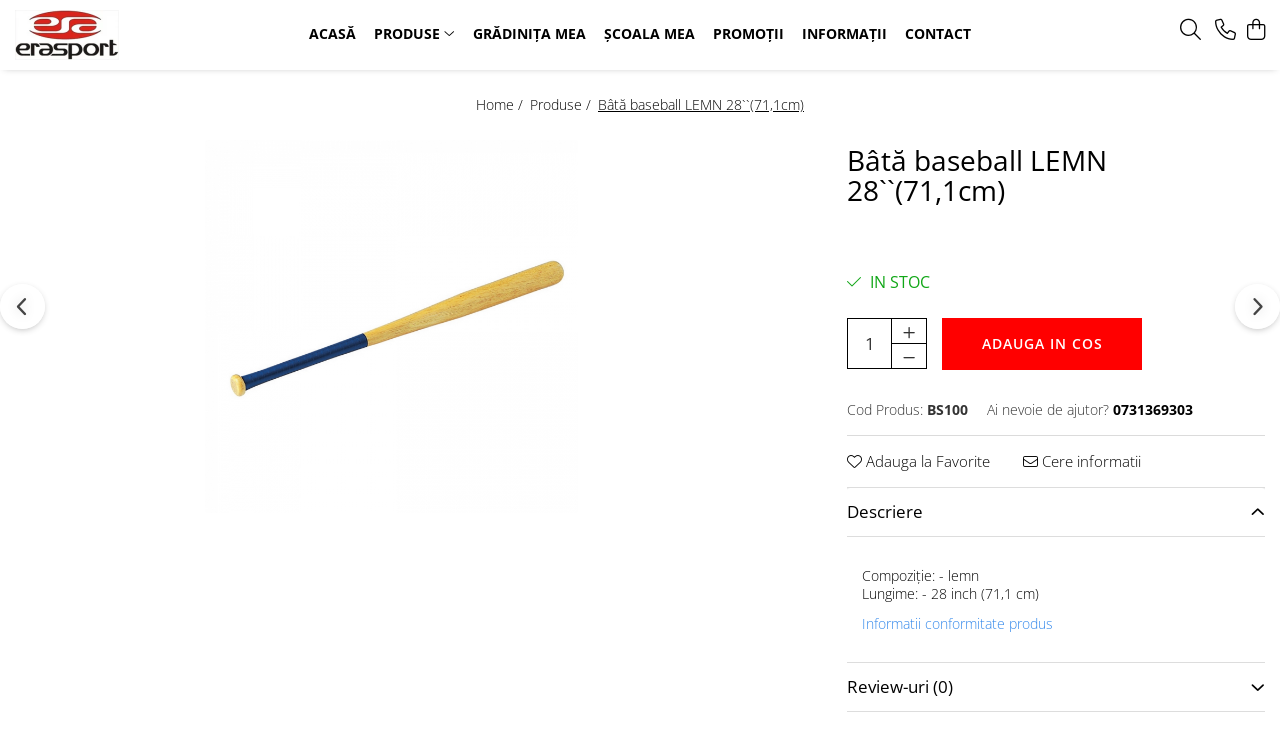

--- FILE ---
content_type: text/html; charset=UTF-8
request_url: https://www.erasport.ro/produse/b%C3%A2t%C4%83-baseball-lemn-28-71-1cm.html
body_size: 28427
content:
<!DOCTYPE html>

<html lang="ro-ro">

	<head>
		<meta charset="UTF-8">

		<script src="https://gomagcdn.ro/themes/fashion/js/lazysizes.min.js?v=10141333-4.242" async=""></script>

		<script>
			function g_js(callbk){typeof callbk === 'function' ? window.addEventListener("DOMContentLoaded", callbk, false) : false;}
		</script>

					<link rel="icon" sizes="48x48" href="https://gomagcdn.ro/domains2/erasport.ro/files/favicon/favicon2070.jpg">
			<link rel="apple-touch-icon" sizes="180x180" href="https://gomagcdn.ro/domains2/erasport.ro/files/favicon/favicon2070.jpg">
		
		<style>
			/*body.loading{overflow:hidden;}
			body.loading #wrapper{opacity: 0;visibility: hidden;}
			body #wrapper{opacity: 1;visibility: visible;transition:all .1s ease-out;}*/

			.main-header .main-menu{min-height:43px;}
			.-g-hide{visibility:hidden;opacity:0;}

					</style>
					<link rel="preconnect" href="https://fonts.googleapis.com" >
					<link rel="preconnect" href="https://fonts.gstatic.com" crossorigin>
		
		<link rel="preconnect" href="https://gomagcdn.ro"><link rel="dns-prefetch" href="https://fonts.googleapis.com" /><link rel="dns-prefetch" href="https://fonts.gstatic.com" />

					<link rel="preload" as="image" href="https://gomagcdn.ro/domains2/erasport.ro/files/product/large/bata-baseball-lemn-28-71-1cm-760953.jpg"   >
					<link rel="preload" as="style" href="https://fonts.googleapis.com/css2?family=Syne:wght@400;500;600;700&display=swap" fetchpriority="high" onload="this.onload=null;this.rel='stylesheet'" crossorigin>
		
		<link rel="preload" href="https://gomagcdn.ro/themes/fashion/js/plugins.js?v=10141333-4.242" as="script">

		
					<link rel="preload" href="https://www.erasport.ro/theme/default.js?v=41691052870" as="script">
				
		<link rel="preload" href="https://gomagcdn.ro/themes/fashion/js/dev.js?v=10141333-4.242" as="script">

					<noscript>
				<link rel="stylesheet" href="https://fonts.googleapis.com/css2?family=Syne:wght@400;500;600;700&display=swap">
			</noscript>
		
					<link rel="stylesheet" href="https://gomagcdn.ro/themes/fashion/css/main-min-v2.css?v=10141333-4.242-1" data-values='{"blockScripts": "1"}'>
		
					<link rel="stylesheet" href="https://www.erasport.ro/theme/default.css?v=41691052870">
		
						<link rel="stylesheet" href="https://gomagcdn.ro/themes/fashion/css/dev-style.css?v=10141333-4.242-1">
		
		
		
		<link rel="alternate" hreflang="x-default" href="https://www.erasport.ro/produse/bâtă-baseball-lemn-28-71-1cm.html">
							
		<meta name="expires" content="never">
		<meta name="revisit-after" content="1 days">
					<meta name="author" content="Gomag">
				<title>Bâtă baseball LEMN 28``(71,1cm)</title>


					<meta name="robots" content="index,follow" />
						
		<meta name="description" content="Bâtă baseball LEMN 28``(71,1cm)">
		<meta class="viewport" name="viewport" content="width=device-width, initial-scale=1.0, user-scalable=no">
							<meta property="og:description" content="Compoziţie: - lemn  Lungime: - 28 inch (71,1 cm)"/>
							<meta property="og:image" content="https://gomagcdn.ro/domains2/erasport.ro/files/product/large/bata-baseball-lemn-28-71-1cm-760953.jpg"/>
															<link rel="canonical" href="https://www.erasport.ro/produse/bâtă-baseball-lemn-28-71-1cm.html" />
			<meta property="og:url" content="https://www.erasport.ro/produse/bâtă-baseball-lemn-28-71-1cm.html"/>
						
		<meta name="distribution" content="Global">
		<meta name="owner" content="www.erasport.ro">
		<meta name="publisher" content="www.erasport.ro">
		<meta name="rating" content="General">
		<meta name="copyright" content="Copyright www.erasport.ro 2026. All rights reserved">
		<link rel="search" href="https://www.erasport.ro/opensearch.ro.xml" type="application/opensearchdescription+xml" title="Cautare"/>

		
							<script src="https://gomagcdn.ro/themes/fashion/js/jquery-2.1.4.min.js"></script>
			<script defer src="https://gomagcdn.ro/themes/fashion/js/jquery.autocomplete.js?v=20181023"></script>
			<script src="https://gomagcdn.ro/themes/fashion/js/gomag.config.js?v=10141333-4.242"></script>
			<script src="https://gomagcdn.ro/themes/fashion/js/gomag.js?v=10141333-4.242"></script>
		
													<script>
function gmsc(name, value)
{
	if(value != undefined && value)
	{
		var expires = new Date();
		expires.setTime(expires.getTime() + parseInt(3600*24*1000*90));
		document.cookie = encodeURIComponent(name) + "=" + encodeURIComponent(value) + '; expires='+ expires.toUTCString() + "; path=/";
	}
}
let gmqs = window.location.search;
let gmup = new URLSearchParams(gmqs);
gmsc('g_sc', gmup.get('shop_campaign'));
gmsc('shop_utm_campaign', gmup.get('utm_campaign'));
gmsc('shop_utm_medium', gmup.get('utm_medium'));
gmsc('shop_utm_source', gmup.get('utm_source'));
</script>					
		
	</head>

	<body class="" style="">

		<script >
			function _addCss(url, attribute, value, loaded){
				var _s = document.createElement('link');
				_s.rel = 'stylesheet';
				_s.href = url;
				_s.type = 'text/css';
				if(attribute)
				{
					_s.setAttribute(attribute, value)
				}
				if(loaded){
					_s.onload = function(){
						var dom = document.getElementsByTagName('body')[0];
						//dom.classList.remove('loading');
					}
				}
				var _st = document.getElementsByTagName('link')[0];
				_st.parentNode.insertBefore(_s, _st);
			}
			//_addCss('https://fonts.googleapis.com/css2?family=Open+Sans:ital,wght@0,300;0,400;0,600;0,700;1,300;1,400&display=swap');
			_addCss('https://gomagcdn.ro/themes/_fonts/Open-Sans.css');

		</script>
		<script>
				/*setTimeout(
				  function()
				  {
				   document.getElementsByTagName('body')[0].classList.remove('loading');
				  }, 1000);*/
		</script>
							
		
		<div id="wrapper">
			<!-- BLOCK:9146d6e92027a0afeebe9bd40a8a7289 start -->
<div id="_cartSummary" class="hide"></div>

<script >
	$(document).ready(function() {

		$(document).on('keypress', '.-g-input-loader', function(){
			$(this).addClass('-g-input-loading');
		})

		$.Gomag.bind('Product/Add/To/Cart/After', function(eventResponse, properties)
		{
									var data = JSON.parse(properties.data);
			$('.q-cart').html(data.quantity);
			if(parseFloat(data.quantity) > 0)
			{
				$('.q-cart').removeClass('hide');
			}
			else
			{
				$('.q-cart').addClass('hide');
			}
			$('.cartPrice').html(data.subtotal + ' ' + data.currency);
			$('.cartProductCount').html(data.quantity);


		})
		$('#_cartSummary').on('updateCart', function(event, cart) {
			var t = $(this);

			$.get('https://www.erasport.ro/cart-update', {
				cart: cart
			}, function(data) {

				$('.q-cart').html(data.quantity);
				if(parseFloat(data.quantity) > 0)
				{
					$('.q-cart').removeClass('hide');
				}
				else
				{
					$('.q-cart').addClass('hide');
				}
				$('.cartPrice').html(data.subtotal + ' ' + data.currency);
				$('.cartProductCount').html(data.quantity);
			}, 'json');
			window.ga = window.ga || function() {
				(ga.q = ga.q || []).push(arguments)
			};
			ga('send', 'event', 'Buton', 'Click', 'Adauga_Cos');
		});

		if(window.gtag_report_conversion) {
			$(document).on("click", 'li.phone-m', function() {
				var phoneNo = $('li.phone-m').children( "a").attr('href');
				gtag_report_conversion(phoneNo);
			});

		}

	});
</script>



<header class="main-header container-bg clearfix" data-block="headerBlock">
	<div class="discount-tape container-h full -g-hide" id="_gomagHellobar"></div>

		
	<div class="top-head-bg container-h full">

		<div class="top-head container-h">
			<div class="row">
				<div class="col-sm-2 col-xs-12 logo-h">
					
	<a href="https://www.erasport.ro" id="logo" data-pageId="2">
		<img src="https://gomagcdn.ro/domains2/erasport.ro/files/company/logo1477.jpeg" fetchpriority="high" class="img-responsive" alt="" title="" width="200" height="50" style="width:auto;">
	</a>
				</div>
				<div class="col-sm-4 col-xs-7 main search-form-box">
					
<form name="search-form" class="search-form" action="https://www.erasport.ro/produse" id="_searchFormMainHeader">

	<input id="_autocompleteSearchMainHeader" name="c" class="input-placeholder -g-input-loader" type="text" placeholder="Cauta in site..." aria-label="Search"  value="">
	<button id="_doSearch" class="search-button" aria-hidden="true">
		<i class="fa fa-search" aria-hidden="true"></i>
	</button>

				<script >
			$(document).ready(function() {

				$('#_autocompleteSearchMainHeader').autocomplete({
					serviceUrl: 'https://www.erasport.ro/autocomplete',
					minChars: 2,
					deferRequestBy: 700,
					appendTo: '#_searchFormMainHeader',
					width: parseInt($('#_doSearch').offset().left) - parseInt($('#_autocompleteSearchMainHeader').offset().left),
					formatResult: function(suggestion, currentValue) {
						return suggestion.value;
					},
					onSelect: function(suggestion) {
						$(this).val(suggestion.data);
					},
					onSearchComplete: function(suggestion) {
						$(this).removeClass('-g-input-loading');
					}
				});
				$(document).on('click', '#_doSearch', function(e){
					e.preventDefault();
					if($('#_autocompleteSearchMainHeader').val() != '')
					{
						$('#_searchFormMainHeader').submit();
					}
				})
			});
		</script>
	

</form>
				</div>
				<div class="col-xs-5 acount-section">
					
<ul>
	<li class="search-m hide">
		<a href="#" class="-g-no-url" aria-label="Cauta in site..." data-pageId="">
			<i class="fa fa-search search-open" aria-hidden="true"></i>
			<i style="display:none" class="fa fa-times search-close" aria-hidden="true"></i>
		</a>
	</li>
	<li class="-g-user-icon -g-user-icon-empty">
			
	</li>
	
				<li class="contact-header">
			<a href="tel:0731369303" aria-label="Contacteaza-ne" data-pageId="3">
				<i class="fa fa-phone" aria-hidden="true"></i>
								<span>0731369303</span>
			</a>
		</li>
			<li class="wishlist-header hide">
		<a href="https://www.erasport.ro/wishlist" aria-label="Wishlist" data-pageId="28">
			<span class="-g-wishlist-product-count -g-hide"></span>
			<i class="fa fa-heart-o" aria-hidden="true"></i>
			<span class="">Favorite</span>
		</a>
	</li>
	<li class="cart-header-btn cart">
		<a class="cart-drop _showCartHeader" href="https://www.erasport.ro/cos-de-cumparaturi" aria-label="Cos de cumparaturi">
			<span class="q-cart hide">0</span>
			<i class="fa fa-shopping-bag" aria-hidden="true"></i>
			<span class="count cartPrice">0,00
				
			</span>
		</a>
					<div class="cart-dd  _cartShow cart-closed"></div>
			</li>

	</ul>

	<script>
		$(document).ready(function() {
			//Cart
							$('.cart').mouseenter(function() {
					$.Gomag.showCartSummary('div._cartShow');
				}).mouseleave(function() {
					$.Gomag.hideCartSummary('div._cartShow');
					$('div._cartShow').removeClass('cart-open');
				});
						$(document).on('click', '.dropdown-toggle', function() {
				window.location = $(this).attr('href');
			})
		})
	</script>

				</div>
				<div class="col-xs-5 navigation-holder">
					
<div id="navigation">
	<nav id="main-menu" class="main-menu container-h full clearfix">
		<a href="#" class="menu-trg -g-no-url" title="Produse">
			<span>&nbsp;</span>
		</a>
		
<div class="container-h nav-menu-hh clearfix">

	<!-- BASE MENU -->
	<ul class="
			nav-menu base-menu container-h
			
			
		">

		

			
		<li class="menu-drop __GomagMM ">
								<a
						href="https://www.erasport.ro/"
						class="    "
						rel="  "
						
						title="Acasă"
						data-Gomag=''
						data-block-name="mainMenuD0"  data-block="mainMenuD" data-pageId= "2">
												<span class="list">Acasă</span>
					</a>
				
		</li>
		
		<li class="menu-drop __GomagMM ">
							<a
					href="https://www.erasport.ro/produse"
					class="  "
					rel="  "
					
					title="Produse"
					data-Gomag=''
					data-block-name="mainMenuD0"
					data-pageId= "1"
					data-block="mainMenuD">
											<span class="list">Produse</span>
						<i class="fa fa-angle-down"></i>
				</a>

									<div class="menu-dd">
										<ul class="drop-list clearfix w100">
																																						<li class="fl">
										<div class="col">
											<p class="title">
												<a
												href="https://www.erasport.ro/accesorii-antrenament"
												class="title    "
												rel="  "
												
												title="Accesorii Antrenament"
												data-Gomag=''
												data-block-name="mainMenuD1"
												data-block="mainMenuD"
												data-pageId= "2"
												>
																										Accesorii Antrenament
												</a>
											</p>
																																															<a
														href="https://www.erasport.ro/fluiere"
														rel="  "
														
														title="Fruiere"
														class="    "
														data-Gomag=''
														data-block-name="mainMenuD2"
														data-block="mainMenuD"
														data-pageId=""
													>
																												<i class="fa fa-angle-right"></i>
														<span>Fruiere</span>
													</a>
																									<a
														href="https://www.erasport.ro/jaloane-gardulețe"
														rel="  "
														
														title="Jaloane - Gărdulețe"
														class="    "
														data-Gomag=''
														data-block-name="mainMenuD2"
														data-block="mainMenuD"
														data-pageId=""
													>
																												<i class="fa fa-angle-right"></i>
														<span>Jaloane - Gărdulețe</span>
													</a>
																									<a
														href="https://www.erasport.ro/veste-departajare"
														rel="  "
														
														title="Veste departajare"
														class="    "
														data-Gomag=''
														data-block-name="mainMenuD2"
														data-block="mainMenuD"
														data-pageId=""
													>
																												<i class="fa fa-angle-right"></i>
														<span>Veste departajare</span>
													</a>
																									<a
														href="https://www.erasport.ro/mingi-medicinale"
														rel="  "
														
														title="Mingi medicinale"
														class="    "
														data-Gomag=''
														data-block-name="mainMenuD2"
														data-block="mainMenuD"
														data-pageId=""
													>
																												<i class="fa fa-angle-right"></i>
														<span>Mingi medicinale</span>
													</a>
																									<a
														href="https://www.erasport.ro/cronometre"
														rel="  "
														
														title="Cronometre"
														class="    "
														data-Gomag=''
														data-block-name="mainMenuD2"
														data-block="mainMenuD"
														data-pageId=""
													>
																												<i class="fa fa-angle-right"></i>
														<span>Cronometre</span>
													</a>
																									<a
														href="https://www.erasport.ro/rulete"
														rel="  "
														
														title="Rulete"
														class="    "
														data-Gomag=''
														data-block-name="mainMenuD2"
														data-block="mainMenuD"
														data-pageId=""
													>
																												<i class="fa fa-angle-right"></i>
														<span>Rulete</span>
													</a>
																									<a
														href="https://www.erasport.ro/pompe"
														rel="  "
														
														title="Pompe"
														class="    "
														data-Gomag=''
														data-block-name="mainMenuD2"
														data-block="mainMenuD"
														data-pageId=""
													>
																												<i class="fa fa-angle-right"></i>
														<span>Pompe</span>
													</a>
																									<a
														href="https://www.erasport.ro/set-hidratare"
														rel="  "
														
														title="Set hidratare"
														class="    "
														data-Gomag=''
														data-block-name="mainMenuD2"
														data-block="mainMenuD"
														data-pageId=""
													>
																												<i class="fa fa-angle-right"></i>
														<span>Set hidratare</span>
													</a>
																									<a
														href="https://www.erasport.ro/plase-coșuri-mingi"
														rel="  "
														
														title="Plase - Coșuri mingi"
														class="    "
														data-Gomag=''
														data-block-name="mainMenuD2"
														data-block="mainMenuD"
														data-pageId=""
													>
																												<i class="fa fa-angle-right"></i>
														<span>Plase - Coșuri mingi</span>
													</a>
																									<a
														href="https://www.erasport.ro/scarite-cercuri-diverse"
														rel="  "
														
														title="Scărițe-Cercuri-Diverse"
														class="    "
														data-Gomag=''
														data-block-name="mainMenuD2"
														data-block="mainMenuD"
														data-pageId=""
													>
																												<i class="fa fa-angle-right"></i>
														<span>Scărițe-Cercuri-Diverse</span>
													</a>
																									<a
														href="https://www.erasport.ro/genti-echipament"
														rel="  "
														
														title="Genți echipament"
														class="    "
														data-Gomag=''
														data-block-name="mainMenuD2"
														data-block="mainMenuD"
														data-pageId=""
													>
																												<i class="fa fa-angle-right"></i>
														<span>Genți echipament</span>
													</a>
																									<a
														href="https://www.erasport.ro/pulstestere"
														rel="  "
														
														title="Pulstestere"
														class="    "
														data-Gomag=''
														data-block-name="mainMenuD2"
														data-block="mainMenuD"
														data-pageId=""
													>
																												<i class="fa fa-angle-right"></i>
														<span>Pulstestere</span>
													</a>
																									<a
														href="https://www.erasport.ro/tabele-scor"
														rel="  "
														
														title="Tabele Scor"
														class="    "
														data-Gomag=''
														data-block-name="mainMenuD2"
														data-block="mainMenuD"
														data-pageId=""
													>
																												<i class="fa fa-angle-right"></i>
														<span>Tabele Scor</span>
													</a>
																									<a
														href="https://www.erasport.ro/alte-accesorii"
														rel="  "
														
														title="Alte accesorii"
														class="    "
														data-Gomag=''
														data-block-name="mainMenuD2"
														data-block="mainMenuD"
														data-pageId=""
													>
																												<i class="fa fa-angle-right"></i>
														<span>Alte accesorii</span>
													</a>
																							
										</div>
									</li>
																																<li class="fl">
										<div class="col">
											<p class="title">
												<a
												href="https://www.erasport.ro/atletism"
												class="title    "
												rel="  "
												
												title="Atletism"
												data-Gomag=''
												data-block-name="mainMenuD1"
												data-block="mainMenuD"
												data-pageId= "3"
												>
																										Atletism
												</a>
											</p>
																																															<a
														href="https://www.erasport.ro/bloc-starturi"
														rel="  "
														
														title="Bloc-starturi"
														class="    "
														data-Gomag=''
														data-block-name="mainMenuD2"
														data-block="mainMenuD"
														data-pageId=""
													>
																												<i class="fa fa-angle-right"></i>
														<span>Bloc-starturi</span>
													</a>
																									<a
														href="https://www.erasport.ro/sulițe"
														rel="  "
														
														title="Sulițe"
														class="    "
														data-Gomag=''
														data-block-name="mainMenuD2"
														data-block="mainMenuD"
														data-pageId=""
													>
																												<i class="fa fa-angle-right"></i>
														<span>Sulițe</span>
													</a>
																									<a
														href="https://www.erasport.ro/discuri"
														rel="  "
														
														title="Discuri"
														class="    "
														data-Gomag=''
														data-block-name="mainMenuD2"
														data-block="mainMenuD"
														data-pageId=""
													>
																												<i class="fa fa-angle-right"></i>
														<span>Discuri</span>
													</a>
																									<a
														href="https://www.erasport.ro/greutăți"
														rel="  "
														
														title="Greutăți"
														class="    "
														data-Gomag=''
														data-block-name="mainMenuD2"
														data-block="mainMenuD"
														data-pageId=""
													>
																												<i class="fa fa-angle-right"></i>
														<span>Greutăți</span>
													</a>
																									<a
														href="https://www.erasport.ro/garduri"
														rel="  "
														
														title="Garduri"
														class="    "
														data-Gomag=''
														data-block-name="mainMenuD2"
														data-block="mainMenuD"
														data-pageId=""
													>
																												<i class="fa fa-angle-right"></i>
														<span>Garduri</span>
													</a>
																									<a
														href="https://www.erasport.ro/sărituri"
														rel="  "
														
														title="Sărituri"
														class="    "
														data-Gomag=''
														data-block-name="mainMenuD2"
														data-block="mainMenuD"
														data-pageId=""
													>
																												<i class="fa fa-angle-right"></i>
														<span>Sărituri</span>
													</a>
																									<a
														href="https://www.erasport.ro/cronometre-51"
														rel="  "
														
														title="Cronometre"
														class="    "
														data-Gomag=''
														data-block-name="mainMenuD2"
														data-block="mainMenuD"
														data-pageId=""
													>
																												<i class="fa fa-angle-right"></i>
														<span>Cronometre</span>
													</a>
																									<a
														href="https://www.erasport.ro/rulete-52"
														rel="  "
														
														title="Rulete"
														class="    "
														data-Gomag=''
														data-block-name="mainMenuD2"
														data-block="mainMenuD"
														data-pageId=""
													>
																												<i class="fa fa-angle-right"></i>
														<span>Rulete</span>
													</a>
																									<a
														href="https://www.erasport.ro/cuie-atletism"
														rel="  "
														
														title="Cuie atletism"
														class="    "
														data-Gomag=''
														data-block-name="mainMenuD2"
														data-block="mainMenuD"
														data-pageId=""
													>
																												<i class="fa fa-angle-right"></i>
														<span>Cuie atletism</span>
													</a>
																									<a
														href="https://www.erasport.ro/accesorii-specifice"
														rel="  "
														
														title="Accesorii specifice"
														class="    "
														data-Gomag=''
														data-block-name="mainMenuD2"
														data-block="mainMenuD"
														data-pageId=""
													>
																												<i class="fa fa-angle-right"></i>
														<span>Accesorii specifice</span>
													</a>
																							
										</div>
									</li>
																																<li class="fl">
										<div class="col">
											<p class="title">
												<a
												href="https://www.erasport.ro/baschet"
												class="title    "
												rel="  "
												
												title="Baschet"
												data-Gomag=''
												data-block-name="mainMenuD1"
												data-block="mainMenuD"
												data-pageId= "4"
												>
																										Baschet
												</a>
											</p>
																																															<a
														href="https://www.erasport.ro/mingi"
														rel="  "
														
														title="Mingi"
														class="    "
														data-Gomag=''
														data-block-name="mainMenuD2"
														data-block="mainMenuD"
														data-pageId=""
													>
																												<i class="fa fa-angle-right"></i>
														<span>Mingi</span>
													</a>
																									<a
														href="https://www.erasport.ro/plase"
														rel="  "
														
														title="Plase"
														class="    "
														data-Gomag=''
														data-block-name="mainMenuD2"
														data-block="mainMenuD"
														data-pageId=""
													>
																												<i class="fa fa-angle-right"></i>
														<span>Plase</span>
													</a>
																									<a
														href="https://www.erasport.ro/inele"
														rel="  "
														
														title="Inele"
														class="    "
														data-Gomag=''
														data-block-name="mainMenuD2"
														data-block="mainMenuD"
														data-pageId=""
													>
																												<i class="fa fa-angle-right"></i>
														<span>Inele</span>
													</a>
																									<a
														href="https://www.erasport.ro/accesorii-specifice-58"
														rel="  "
														
														title="Accesorii specifice"
														class="    "
														data-Gomag=''
														data-block-name="mainMenuD2"
														data-block="mainMenuD"
														data-pageId=""
													>
																												<i class="fa fa-angle-right"></i>
														<span>Accesorii specifice</span>
													</a>
																									<a
														href="https://www.erasport.ro/veste-departajare-59"
														rel="  "
														
														title="Veste departajare"
														class="    "
														data-Gomag=''
														data-block-name="mainMenuD2"
														data-block="mainMenuD"
														data-pageId=""
													>
																												<i class="fa fa-angle-right"></i>
														<span>Veste departajare</span>
													</a>
																							
										</div>
									</li>
																																<li class="fl">
										<div class="col">
											<p class="title">
												<a
												href="https://www.erasport.ro/fitness-aerobic"
												class="title    "
												rel="  "
												
												title="Fitness - Aerobic"
												data-Gomag=''
												data-block-name="mainMenuD1"
												data-block="mainMenuD"
												data-pageId= "5"
												>
																										Fitness - Aerobic
												</a>
											</p>
																																															<a
														href="https://www.erasport.ro/saltele"
														rel="  "
														
														title="Saltele"
														class="    "
														data-Gomag=''
														data-block-name="mainMenuD2"
														data-block="mainMenuD"
														data-pageId=""
													>
																												<i class="fa fa-angle-right"></i>
														<span>Saltele</span>
													</a>
																									<a
														href="https://www.erasport.ro/stepere"
														rel="  "
														
														title="Stepere"
														class="    "
														data-Gomag=''
														data-block-name="mainMenuD2"
														data-block="mainMenuD"
														data-pageId=""
													>
																												<i class="fa fa-angle-right"></i>
														<span>Stepere</span>
													</a>
																									<a
														href="https://www.erasport.ro/corzi-simple"
														rel="  "
														
														title="Corzi simple"
														class="    "
														data-Gomag=''
														data-block-name="mainMenuD2"
														data-block="mainMenuD"
														data-pageId=""
													>
																												<i class="fa fa-angle-right"></i>
														<span>Corzi simple</span>
													</a>
																									<a
														href="https://www.erasport.ro/benzi-elastice"
														rel="  "
														
														title="Benzi elastice"
														class="    "
														data-Gomag=''
														data-block-name="mainMenuD2"
														data-block="mainMenuD"
														data-pageId=""
													>
																												<i class="fa fa-angle-right"></i>
														<span>Benzi elastice</span>
													</a>
																									<a
														href="https://www.erasport.ro/bastoane"
														rel="  "
														
														title="Bastoane"
														class="    "
														data-Gomag=''
														data-block-name="mainMenuD2"
														data-block="mainMenuD"
														data-pageId=""
													>
																												<i class="fa fa-angle-right"></i>
														<span>Bastoane</span>
													</a>
																									<a
														href="https://www.erasport.ro/mingi-specifice"
														rel="  "
														
														title="Mingi Specifice"
														class="    "
														data-Gomag=''
														data-block-name="mainMenuD2"
														data-block="mainMenuD"
														data-pageId=""
													>
																												<i class="fa fa-angle-right"></i>
														<span>Mingi Specifice</span>
													</a>
																									<a
														href="https://www.erasport.ro/fitness-aerobic"
														rel="  "
														
														title="Accesorii specifice"
														class="    "
														data-Gomag=''
														data-block-name="mainMenuD2"
														data-block="mainMenuD"
														data-pageId=""
													>
																												<i class="fa fa-angle-right"></i>
														<span>Accesorii specifice</span>
													</a>
																							
										</div>
									</li>
																																<li class="fl">
										<div class="col">
											<p class="title">
												<a
												href="https://www.erasport.ro/fotbal"
												class="title    "
												rel="  "
												
												title="Fotbal"
												data-Gomag=''
												data-block-name="mainMenuD1"
												data-block="mainMenuD"
												data-pageId= "6"
												>
																										Fotbal
												</a>
											</p>
																																															<a
														href="https://www.erasport.ro/mingi-68"
														rel="  "
														
														title="Mingi"
														class="    "
														data-Gomag=''
														data-block-name="mainMenuD2"
														data-block="mainMenuD"
														data-pageId=""
													>
																												<i class="fa fa-angle-right"></i>
														<span>Mingi</span>
													</a>
																									<a
														href="https://www.erasport.ro/plase-69"
														rel="  "
														
														title="Plase"
														class="    "
														data-Gomag=''
														data-block-name="mainMenuD2"
														data-block="mainMenuD"
														data-pageId=""
													>
																												<i class="fa fa-angle-right"></i>
														<span>Plase</span>
													</a>
																									<a
														href="https://www.erasport.ro/porți"
														rel="  "
														
														title="Porți"
														class="    "
														data-Gomag=''
														data-block-name="mainMenuD2"
														data-block="mainMenuD"
														data-pageId=""
													>
																												<i class="fa fa-angle-right"></i>
														<span>Porți</span>
													</a>
																									<a
														href="https://www.erasport.ro/accesorii-specifice-72"
														rel="  "
														
														title="Accesorii specifice"
														class="    "
														data-Gomag=''
														data-block-name="mainMenuD2"
														data-block="mainMenuD"
														data-pageId=""
													>
																												<i class="fa fa-angle-right"></i>
														<span>Accesorii specifice</span>
													</a>
																									<a
														href="https://www.erasport.ro/veste-departajare-73"
														rel="  "
														
														title="Veste departajare"
														class="    "
														data-Gomag=''
														data-block-name="mainMenuD2"
														data-block="mainMenuD"
														data-pageId=""
													>
																												<i class="fa fa-angle-right"></i>
														<span>Veste departajare</span>
													</a>
																									<a
														href="https://www.erasport.ro/încălțăminte"
														rel="  "
														
														title="Încălțăminte"
														class="    "
														data-Gomag=''
														data-block-name="mainMenuD2"
														data-block="mainMenuD"
														data-pageId=""
													>
																												<i class="fa fa-angle-right"></i>
														<span>Încălțăminte</span>
													</a>
																									<a
														href="https://www.erasport.ro/instalații-specifice"
														rel="  "
														
														title="Instalații specifice"
														class="    "
														data-Gomag=''
														data-block-name="mainMenuD2"
														data-block="mainMenuD"
														data-pageId=""
													>
																												<i class="fa fa-angle-right"></i>
														<span>Instalații specifice</span>
													</a>
																							
										</div>
									</li>
																																<li class="fl">
										<div class="col">
											<p class="title">
												<a
												href="https://www.erasport.ro/gimnastică-ritmică"
												class="title    "
												rel="  "
												
												title="Gimnastică ritmică"
												data-Gomag=''
												data-block-name="mainMenuD1"
												data-block="mainMenuD"
												data-pageId= "7"
												>
																										Gimnastică ritmică
												</a>
											</p>
																																															<a
														href="https://www.erasport.ro/mingi-76"
														rel="  "
														
														title="Mingi"
														class="    "
														data-Gomag=''
														data-block-name="mainMenuD2"
														data-block="mainMenuD"
														data-pageId=""
													>
																												<i class="fa fa-angle-right"></i>
														<span>Mingi</span>
													</a>
																									<a
														href="https://www.erasport.ro/cercuri"
														rel="  "
														
														title="Cercuri"
														class="    "
														data-Gomag=''
														data-block-name="mainMenuD2"
														data-block="mainMenuD"
														data-pageId=""
													>
																												<i class="fa fa-angle-right"></i>
														<span>Cercuri</span>
													</a>
																									<a
														href="https://www.erasport.ro/corzi"
														rel="  "
														
														title="Corzi"
														class="    "
														data-Gomag=''
														data-block-name="mainMenuD2"
														data-block="mainMenuD"
														data-pageId=""
													>
																												<i class="fa fa-angle-right"></i>
														<span>Corzi</span>
													</a>
																									<a
														href="https://www.erasport.ro/panglici"
														rel="  "
														
														title="Panglici"
														class="    "
														data-Gomag=''
														data-block-name="mainMenuD2"
														data-block="mainMenuD"
														data-pageId=""
													>
																												<i class="fa fa-angle-right"></i>
														<span>Panglici</span>
													</a>
																									<a
														href="https://www.erasport.ro/maciucă-copii"
														rel="  "
														
														title="Maciucă"
														class="    "
														data-Gomag=''
														data-block-name="mainMenuD2"
														data-block="mainMenuD"
														data-pageId=""
													>
																												<i class="fa fa-angle-right"></i>
														<span>Maciucă</span>
													</a>
																							
										</div>
									</li>
																																<li class="fl">
										<div class="col">
											<p class="title">
												<a
												href="https://www.erasport.ro/medicale"
												class="title    "
												rel="  "
												
												title="Medicale"
												data-Gomag=''
												data-block-name="mainMenuD1"
												data-block="mainMenuD"
												data-pageId= "9"
												>
																										Medicale
												</a>
											</p>
																																															<a
														href="https://www.erasport.ro/truse-medicale"
														rel="  "
														
														title="Truse medicale"
														class="    "
														data-Gomag=''
														data-block-name="mainMenuD2"
														data-block="mainMenuD"
														data-pageId=""
													>
																												<i class="fa fa-angle-right"></i>
														<span>Truse medicale</span>
													</a>
																									<a
														href="https://www.erasport.ro/accesorii-specifice-82"
														rel="  "
														
														title="Accesorii specifice"
														class="    "
														data-Gomag=''
														data-block-name="mainMenuD2"
														data-block="mainMenuD"
														data-pageId=""
													>
																												<i class="fa fa-angle-right"></i>
														<span>Accesorii specifice</span>
													</a>
																							
										</div>
									</li>
																																<li class="fl">
										<div class="col">
											<p class="title">
												<a
												href="https://www.erasport.ro/polo-natație"
												class="title    "
												rel="  "
												
												title="Polo - Natație"
												data-Gomag=''
												data-block-name="mainMenuD1"
												data-block="mainMenuD"
												data-pageId= "10"
												>
																										Polo - Natație
												</a>
											</p>
																																															<a
														href="https://www.erasport.ro/accesorii-specifice-83"
														rel="  "
														
														title="Accesorii specifice"
														class="    "
														data-Gomag=''
														data-block-name="mainMenuD2"
														data-block="mainMenuD"
														data-pageId=""
													>
																												<i class="fa fa-angle-right"></i>
														<span>Accesorii specifice</span>
													</a>
																							
										</div>
									</li>
																																<li class="fl">
										<div class="col">
											<p class="title">
												<a
												href="https://www.erasport.ro/sporturi-de-contact"
												class="title    "
												rel="  "
												
												title="Sporturi de contact"
												data-Gomag=''
												data-block-name="mainMenuD1"
												data-block="mainMenuD"
												data-pageId= "12"
												>
																										Sporturi de contact
												</a>
											</p>
																																															<a
														href="https://www.erasport.ro/box"
														rel="  "
														
														title="Box"
														class="    "
														data-Gomag=''
														data-block-name="mainMenuD2"
														data-block="mainMenuD"
														data-pageId=""
													>
																												<i class="fa fa-angle-right"></i>
														<span>Box</span>
													</a>
																							
										</div>
									</li>
																																<li class="fl">
										<div class="col">
											<p class="title">
												<a
												href="https://www.erasport.ro/tenis-de-camp"
												class="title    "
												rel="  "
												
												title="Tenis de câmp"
												data-Gomag=''
												data-block-name="mainMenuD1"
												data-block="mainMenuD"
												data-pageId= "13"
												>
																										Tenis de câmp
												</a>
											</p>
																																															<a
														href="https://www.erasport.ro/stâlpi"
														rel="  "
														
														title="Stâlpi"
														class="    "
														data-Gomag=''
														data-block-name="mainMenuD2"
														data-block="mainMenuD"
														data-pageId=""
													>
																												<i class="fa fa-angle-right"></i>
														<span>Stâlpi</span>
													</a>
																									<a
														href="https://www.erasport.ro/instalații-specifice-87"
														rel="  "
														
														title="Instalații specifice"
														class="    "
														data-Gomag=''
														data-block-name="mainMenuD2"
														data-block="mainMenuD"
														data-pageId=""
													>
																												<i class="fa fa-angle-right"></i>
														<span>Instalații specifice</span>
													</a>
																							
										</div>
									</li>
																																<li class="fl">
										<div class="col">
											<p class="title">
												<a
												href="https://www.erasport.ro/scrimă"
												class="title    "
												rel="  "
												
												title="Scrimă"
												data-Gomag=''
												data-block-name="mainMenuD1"
												data-block="mainMenuD"
												data-pageId= "14"
												>
																										Scrimă
												</a>
											</p>
																						
										</div>
									</li>
																																<li class="fl">
										<div class="col">
											<p class="title">
												<a
												href="https://www.erasport.ro/arbitraj"
												class="title    "
												rel="  "
												
												title="Arbitraj"
												data-Gomag=''
												data-block-name="mainMenuD1"
												data-block="mainMenuD"
												data-pageId= "16"
												>
																										Arbitraj
												</a>
											</p>
																						
										</div>
									</li>
																																<li class="fl">
										<div class="col">
											<p class="title">
												<a
												href="https://www.erasport.ro/badminton"
												class="title    "
												rel="  "
												
												title="Badminton"
												data-Gomag=''
												data-block-name="mainMenuD1"
												data-block="mainMenuD"
												data-pageId= "17"
												>
																										Badminton
												</a>
											</p>
																																															<a
														href="https://www.erasport.ro/filee"
														rel="  "
														
														title="Filee"
														class="    "
														data-Gomag=''
														data-block-name="mainMenuD2"
														data-block="mainMenuD"
														data-pageId=""
													>
																												<i class="fa fa-angle-right"></i>
														<span>Filee</span>
													</a>
																									<a
														href="https://www.erasport.ro/accesorii-specifice-89"
														rel="  "
														
														title="Accesorii specifice"
														class="    "
														data-Gomag=''
														data-block-name="mainMenuD2"
														data-block="mainMenuD"
														data-pageId=""
													>
																												<i class="fa fa-angle-right"></i>
														<span>Accesorii specifice</span>
													</a>
																							
										</div>
									</li>
																																<li class="fl">
										<div class="col">
											<p class="title">
												<a
												href="https://www.erasport.ro/forta-culturism"
												class="title    "
												rel="  "
												
												title="Forță - Culturism"
												data-Gomag=''
												data-block-name="mainMenuD1"
												data-block="mainMenuD"
												data-pageId= "18"
												>
																										Forță - Culturism
												</a>
											</p>
																						
										</div>
									</li>
																																<li class="fl">
										<div class="col">
											<p class="title">
												<a
												href="https://www.erasport.ro/gimnastică"
												class="title    "
												rel="  "
												
												title="Gimnastică"
												data-Gomag=''
												data-block-name="mainMenuD1"
												data-block="mainMenuD"
												data-pageId= "19"
												>
																										Gimnastică
												</a>
											</p>
																																															<a
														href="https://www.erasport.ro/accesorii-specifice-90"
														rel="  "
														
														title="Accesorii specifice"
														class="    "
														data-Gomag=''
														data-block-name="mainMenuD2"
														data-block="mainMenuD"
														data-pageId=""
													>
																												<i class="fa fa-angle-right"></i>
														<span>Accesorii specifice</span>
													</a>
																							
										</div>
									</li>
																																<li class="fl">
										<div class="col">
											<p class="title">
												<a
												href="https://www.erasport.ro/handbal"
												class="title    "
												rel="  "
												
												title="Handbal"
												data-Gomag=''
												data-block-name="mainMenuD1"
												data-block="mainMenuD"
												data-pageId= "20"
												>
																										Handbal
												</a>
											</p>
																																															<a
														href="https://www.erasport.ro/mingi-91"
														rel="  "
														
														title="Mingi"
														class="    "
														data-Gomag=''
														data-block-name="mainMenuD2"
														data-block="mainMenuD"
														data-pageId=""
													>
																												<i class="fa fa-angle-right"></i>
														<span>Mingi</span>
													</a>
																									<a
														href="https://www.erasport.ro/plase-92"
														rel="  "
														
														title="Plase"
														class="    "
														data-Gomag=''
														data-block-name="mainMenuD2"
														data-block="mainMenuD"
														data-pageId=""
													>
																												<i class="fa fa-angle-right"></i>
														<span>Plase</span>
													</a>
																									<a
														href="https://www.erasport.ro/accesorii-specifice-93"
														rel="  "
														
														title="Accesorii specifice"
														class="    "
														data-Gomag=''
														data-block-name="mainMenuD2"
														data-block="mainMenuD"
														data-pageId=""
													>
																												<i class="fa fa-angle-right"></i>
														<span>Accesorii specifice</span>
													</a>
																									<a
														href="https://www.erasport.ro/clistere"
														rel="  "
														
														title="Clistere"
														class="    "
														data-Gomag=''
														data-block-name="mainMenuD2"
														data-block="mainMenuD"
														data-pageId=""
													>
																												<i class="fa fa-angle-right"></i>
														<span>Clistere</span>
													</a>
																									<a
														href="https://www.erasport.ro/veste-departajare-95"
														rel="  "
														
														title="Veste departajare"
														class="    "
														data-Gomag=''
														data-block-name="mainMenuD2"
														data-block="mainMenuD"
														data-pageId=""
													>
																												<i class="fa fa-angle-right"></i>
														<span>Veste departajare</span>
													</a>
																							
										</div>
									</li>
																																<li class="fl">
										<div class="col">
											<p class="title">
												<a
												href="https://www.erasport.ro/jocuri"
												class="title    "
												rel="  "
												
												title="Jocuri"
												data-Gomag=''
												data-block-name="mainMenuD1"
												data-block="mainMenuD"
												data-pageId= "21"
												>
																										Jocuri
												</a>
											</p>
																						
										</div>
									</li>
																																<li class="fl">
										<div class="col">
											<p class="title">
												<a
												href="https://www.erasport.ro/orientare-turistică"
												class="title    "
												rel="  "
												
												title="Orientare turistică"
												data-Gomag=''
												data-block-name="mainMenuD1"
												data-block="mainMenuD"
												data-pageId= "22"
												>
																										Orientare turistică
												</a>
											</p>
																																															<a
														href="https://www.erasport.ro/busole"
														rel="  "
														
														title="Busole"
														class="    "
														data-Gomag=''
														data-block-name="mainMenuD2"
														data-block="mainMenuD"
														data-pageId=""
													>
																												<i class="fa fa-angle-right"></i>
														<span>Busole</span>
													</a>
																									<a
														href="https://www.erasport.ro/balize-orientare"
														rel="  "
														
														title="Balize orientare"
														class="    "
														data-Gomag=''
														data-block-name="mainMenuD2"
														data-block="mainMenuD"
														data-pageId=""
													>
																												<i class="fa fa-angle-right"></i>
														<span>Balize orientare</span>
													</a>
																									<a
														href="https://www.erasport.ro/accesorii-specifice-98"
														rel="  "
														
														title="Accesorii specifice"
														class="    "
														data-Gomag=''
														data-block-name="mainMenuD2"
														data-block="mainMenuD"
														data-pageId=""
													>
																												<i class="fa fa-angle-right"></i>
														<span>Accesorii specifice</span>
													</a>
																							
										</div>
									</li>
																																<li class="fl">
										<div class="col">
											<p class="title">
												<a
												href="https://www.erasport.ro/rugby"
												class="title    "
												rel="  "
												
												title="Rugby"
												data-Gomag=''
												data-block-name="mainMenuD1"
												data-block="mainMenuD"
												data-pageId= "23"
												>
																										Rugby
												</a>
											</p>
																																															<a
														href="https://www.erasport.ro/mingi-99"
														rel="  "
														
														title="Mingi"
														class="    "
														data-Gomag=''
														data-block-name="mainMenuD2"
														data-block="mainMenuD"
														data-pageId=""
													>
																												<i class="fa fa-angle-right"></i>
														<span>Mingi</span>
													</a>
																									<a
														href="https://www.erasport.ro/accesorii-specifice-100"
														rel="  "
														
														title="Accesorii specifice"
														class="    "
														data-Gomag=''
														data-block-name="mainMenuD2"
														data-block="mainMenuD"
														data-pageId=""
													>
																												<i class="fa fa-angle-right"></i>
														<span>Accesorii specifice</span>
													</a>
																									<a
														href="https://www.erasport.ro/textile"
														rel="  "
														
														title="Textile"
														class="    "
														data-Gomag=''
														data-block-name="mainMenuD2"
														data-block="mainMenuD"
														data-pageId=""
													>
																												<i class="fa fa-angle-right"></i>
														<span>Textile</span>
													</a>
																							
										</div>
									</li>
																																<li class="fl">
										<div class="col">
											<p class="title">
												<a
												href="https://www.erasport.ro/baseball-hockey"
												class="title    "
												rel="  "
												
												title="Baseball - Hockey"
												data-Gomag=''
												data-block-name="mainMenuD1"
												data-block="mainMenuD"
												data-pageId= "24"
												>
																										Baseball - Hockey
												</a>
											</p>
																																															<a
														href="https://www.erasport.ro/baseball"
														rel="  "
														
														title="Baseball"
														class="    "
														data-Gomag=''
														data-block-name="mainMenuD2"
														data-block="mainMenuD"
														data-pageId=""
													>
																												<i class="fa fa-angle-right"></i>
														<span>Baseball</span>
													</a>
																									<a
														href="https://www.erasport.ro/street-hockey"
														rel="  "
														
														title="Street Hockey"
														class="    "
														data-Gomag=''
														data-block-name="mainMenuD2"
														data-block="mainMenuD"
														data-pageId=""
													>
																												<i class="fa fa-angle-right"></i>
														<span>Street Hockey</span>
													</a>
																									<a
														href="https://www.erasport.ro/unihockey"
														rel="  "
														
														title="Unihockey"
														class="    "
														data-Gomag=''
														data-block-name="mainMenuD2"
														data-block="mainMenuD"
														data-pageId=""
													>
																												<i class="fa fa-angle-right"></i>
														<span>Unihockey</span>
													</a>
																									<a
														href="https://www.erasport.ro/hockey-pe-iarbă"
														rel="  "
														
														title="Hockey pe iarbă"
														class="    "
														data-Gomag=''
														data-block-name="mainMenuD2"
														data-block="mainMenuD"
														data-pageId=""
													>
																												<i class="fa fa-angle-right"></i>
														<span>Hockey pe iarbă</span>
													</a>
																							
										</div>
									</li>
																																<li class="fl">
										<div class="col">
											<p class="title">
												<a
												href="https://www.erasport.ro/tenis-de-masă"
												class="title    "
												rel="  "
												
												title="Tenis de masă"
												data-Gomag=''
												data-block-name="mainMenuD1"
												data-block="mainMenuD"
												data-pageId= "25"
												>
																										Tenis de masă
												</a>
											</p>
																																															<a
														href="https://www.erasport.ro/palete"
														rel="  "
														
														title="Palete"
														class="    "
														data-Gomag=''
														data-block-name="mainMenuD2"
														data-block="mainMenuD"
														data-pageId=""
													>
																												<i class="fa fa-angle-right"></i>
														<span>Palete</span>
													</a>
																									<a
														href="https://www.erasport.ro/mingi-107"
														rel="  "
														
														title="Mingi"
														class="    "
														data-Gomag=''
														data-block-name="mainMenuD2"
														data-block="mainMenuD"
														data-pageId=""
													>
																												<i class="fa fa-angle-right"></i>
														<span>Mingi</span>
													</a>
																									<a
														href="https://www.erasport.ro/accesorii-specifice-108"
														rel="  "
														
														title="Accesorii specifice"
														class="    "
														data-Gomag=''
														data-block-name="mainMenuD2"
														data-block="mainMenuD"
														data-pageId=""
													>
																												<i class="fa fa-angle-right"></i>
														<span>Accesorii specifice</span>
													</a>
																							
										</div>
									</li>
																																<li class="fl">
										<div class="col">
											<p class="title">
												<a
												href="https://www.erasport.ro/volei"
												class="title    "
												rel="  "
												
												title="Volei"
												data-Gomag=''
												data-block-name="mainMenuD1"
												data-block="mainMenuD"
												data-pageId= "26"
												>
																										Volei
												</a>
											</p>
																																															<a
														href="https://www.erasport.ro/mingi-111"
														rel="  "
														
														title="Mingi"
														class="    "
														data-Gomag=''
														data-block-name="mainMenuD2"
														data-block="mainMenuD"
														data-pageId=""
													>
																												<i class="fa fa-angle-right"></i>
														<span>Mingi</span>
													</a>
																									<a
														href="https://www.erasport.ro/filee-tije"
														rel="  "
														
														title="Filee - Tije"
														class="    "
														data-Gomag=''
														data-block-name="mainMenuD2"
														data-block="mainMenuD"
														data-pageId=""
													>
																												<i class="fa fa-angle-right"></i>
														<span>Filee - Tije</span>
													</a>
																									<a
														href="https://www.erasport.ro/accesorii-specifice-113"
														rel="  "
														
														title="Accesorii specifice"
														class="    "
														data-Gomag=''
														data-block-name="mainMenuD2"
														data-block="mainMenuD"
														data-pageId=""
													>
																												<i class="fa fa-angle-right"></i>
														<span>Accesorii specifice</span>
													</a>
																							
										</div>
									</li>
																													</ul>
																	</div>
									
		</li>
		
		<li class="menu-drop __GomagMM ">
								<a
						href="https://www.erasport.ro/grădinița-mea"
						class="    "
						rel="  "
						
						title="Grădinița mea"
						data-Gomag=''
						data-block-name="mainMenuD0"  data-block="mainMenuD" data-pageId= "15">
												<span class="list">Grădinița mea</span>
					</a>
				
		</li>
		
		<li class="menu-drop __GomagMM ">
								<a
						href="https://www.erasport.ro/școala-mea-110"
						class="    "
						rel="  "
						
						title="Școala mea"
						data-Gomag=''
						data-block-name="mainMenuD0"  data-block="mainMenuD" data-pageId= "110">
												<span class="list">Școala mea</span>
					</a>
				
		</li>
		
		<li class="menu-drop __GomagMM ">
								<a
						href="https://www.erasport.ro/promotii"
						class="    "
						rel="  "
						
						title="Promoții"
						data-Gomag=''
						data-block-name="mainMenuD0"  data-block="mainMenuD" data-pageId= "13">
												<span class="list">Promoții</span>
					</a>
				
		</li>
		
		<li class="menu-drop __GomagMM ">
								<a
						href="https://www.erasport.ro/pagina"
						class="    "
						rel="  "
						
						title="Informații"
						data-Gomag=''
						data-block-name="mainMenuD0"  data-block="mainMenuD" data-pageId= "98">
												<span class="list">Informații</span>
					</a>
				
		</li>
		
		<li class="menu-drop __GomagMM ">
								<a
						href="https://www.erasport.ro/contact"
						class="    "
						rel="  "
						
						title="Contact"
						data-Gomag=''
						data-block-name="mainMenuD0"  data-block="mainMenuD" data-pageId= "3">
												<span class="list">Contact</span>
					</a>
				
		</li>
						
		


		
	</ul> <!-- end of BASE MENU -->

</div>		<ul class="mobile-icon fr">

							<li class="phone-m">
					<a href="tel:0731369303" title="Contacteaza-ne">
												<i class="fa fa-phone" aria-hidden="true"></i>
					</a>
				</li>
									<li class="user-m -g-user-icon -g-user-icon-empty">
			</li>
			<li class="wishlist-header-m hide">
				<a href="https://www.erasport.ro/wishlist">
					<span class="-g-wishlist-product-count"></span>
					<i class="fa fa-heart-o" aria-hidden="true"></i>

				</a>
			</li>
			<li class="cart-m">
				<a href="https://www.erasport.ro/cos-de-cumparaturi">
					<span class="q-cart hide">0</span>
					<i class="fa fa-shopping-bag" aria-hidden="true"></i>
				</a>
			</li>
			<li class="search-m">
				<a href="#" class="-g-no-url" aria-label="Cauta in site...">
					<i class="fa fa-search search-open" aria-hidden="true"></i>
					<i style="display:none" class="fa fa-times search-close" aria-hidden="true"></i>
				</a>
			</li>
					</ul>
	</nav>
	<!-- end main-nav -->

	<div style="display:none" class="search-form-box search-toggle">
		<form name="search-form" class="search-form" action="https://www.erasport.ro/produse" id="_searchFormMobileToggle">
			<input id="_autocompleteSearchMobileToggle" name="c" class="input-placeholder -g-input-loader" type="text" autofocus="autofocus" value="" placeholder="Cauta in site..." aria-label="Search">
			<button id="_doSearchMobile" class="search-button" aria-hidden="true">
				<i class="fa fa-search" aria-hidden="true"></i>
			</button>

										<script >
					$(document).ready(function() {
						$('#_autocompleteSearchMobileToggle').autocomplete({
							serviceUrl: 'https://www.erasport.ro/autocomplete',
							minChars: 2,
							deferRequestBy: 700,
							appendTo: '#_searchFormMobileToggle',
							width: parseInt($('#_doSearchMobile').offset().left) - parseInt($('#_autocompleteSearchMobileToggle').offset().left),
							formatResult: function(suggestion, currentValue) {
								return suggestion.value;
							},
							onSelect: function(suggestion) {
								$(this).val(suggestion.data);
							},
							onSearchComplete: function(suggestion) {
								$(this).removeClass('-g-input-loading');
							}
						});

						$(document).on('click', '#_doSearchMobile', function(e){
							e.preventDefault();
							if($('#_autocompleteSearchMobileToggle').val() != '')
							{
								$('#_searchFormMobileToggle').submit();
							}
						})
					});
				</script>
			
		</form>
	</div>
</div>
				</div>
			</div>
		</div>
	</div>

</header>
<!-- end main-header --><!-- BLOCK:9146d6e92027a0afeebe9bd40a8a7289 end -->
			
<script >
	$.Gomag.bind('Product/Add/To/Cart/Validate', function(response, isValid)
	{
		$($GomagConfig.versionAttributesName).removeClass('versionAttributeError');

		if($($GomagConfig.versionAttributesSelectSelector).length && !$($GomagConfig.versionAttributesSelectSelector).val())
		{

			if ($($GomagConfig.versionAttributesHolder).position().top < jQuery(window).scrollTop()){
				//scroll up
				 $([document.documentElement, document.body]).animate({
					scrollTop: $($GomagConfig.versionAttributesHolder).offset().top - 55
				}, 1000, function() {
					$($GomagConfig.versionAttributesName).addClass('versionAttributeError');
				});
			}
			else if ($($GomagConfig.versionAttributesHolder).position().top + $($GomagConfig.versionAttributesHolder).height() >
				$(window).scrollTop() + (
					window.innerHeight || document.documentElement.clientHeight
				)) {
				//scroll down
				$('html,body').animate({
					scrollTop: $($GomagConfig.versionAttributesHolder).position().top - (window.innerHeight || document.documentElement.clientHeight) + $($GomagConfig.versionAttributesHolder).height() -55 }, 1000, function() {
					$($GomagConfig.versionAttributesName).addClass('versionAttributeError');
				}
				);
			}
			else{
				$($GomagConfig.versionAttributesName).addClass('versionAttributeError');
			}

			isValid.noError = false;
		}
		if($($GomagConfig.versionAttributesSelector).length && !$('.'+$GomagConfig.versionAttributesActiveSelectorClass).length)
		{

			if ($($GomagConfig.versionAttributesHolder).position().top < jQuery(window).scrollTop()){
				//scroll up
				 $([document.documentElement, document.body]).animate({
					scrollTop: $($GomagConfig.versionAttributesHolder).offset().top - 55
				}, 1000, function() {
					$($GomagConfig.versionAttributesName).addClass('versionAttributeError');
				});
			}
			else if ($($GomagConfig.versionAttributesHolder).position().top + $($GomagConfig.versionAttributesHolder).height() >
				$(window).scrollTop() + (
					window.innerHeight || document.documentElement.clientHeight
				)) {
				//scroll down
				$('html,body').animate({
					scrollTop: $($GomagConfig.versionAttributesHolder).position().top - (window.innerHeight || document.documentElement.clientHeight) + $($GomagConfig.versionAttributesHolder).height() -55 }, 1000, function() {
					$($GomagConfig.versionAttributesName).addClass('versionAttributeError');
				}
				);
			}
			else{
				$($GomagConfig.versionAttributesName).addClass('versionAttributeError');
			}

			isValid.noError = false;
		}
	});
	$.Gomag.bind('Page/Load', function removeSelectedVersionAttributes(response, settings) {
		/* remove selection for versions */
		if((settings.doNotSelectVersion != undefined && settings.doNotSelectVersion === true) && $($GomagConfig.versionAttributesSelector).length && !settings.reloadPageOnVersionClick) {
			$($GomagConfig.versionAttributesSelector).removeClass($GomagConfig.versionAttributesActiveSelectorClass);
		}

		if((settings.doNotSelectVersion != undefined && settings.doNotSelectVersion === true) && $($GomagConfig.versionAttributesSelectSelector).length) {
			var selected = settings.reloadPageOnVersionClick != undefined && settings.reloadPageOnVersionClick ? '' : 'selected="selected"';

			$($GomagConfig.versionAttributesSelectSelector).prepend('<option value="" ' + selected + '>Selectati</option>');
		}
	});
	$(document).ready(function() {
		function is_touch_device2() {
			return (('ontouchstart' in window) || (navigator.MaxTouchPoints > 0) || (navigator.msMaxTouchPoints > 0));
		};

		
		$.Gomag.bind('Product/Details/After/Ajax/Load', function(e, payload)
		{
			let reinit = payload.reinit;
			let response = payload.response;

			if(reinit){
				$('.thumb-h:not(.horizontal):not(.vertical)').insertBefore('.vertical-slide-img');

				var hasThumb = $('.thumb-sld').length > 0;

				$('.prod-lg-sld:not(.disabled)').slick({
					slidesToShow: 1,
					slidesToScroll: 1,
					//arrows: false,
					fade: true,
					//cssEase: 'linear',
					dots: true,
					infinite: false,
					draggable: false,
					dots: true,
					//adaptiveHeight: true,
					asNavFor: hasThumb ? '.thumb-sld' : null
				/*}).on('afterChange', function(event, slick, currentSlide, nextSlide){
					if($( window ).width() > 800 ){

						$('.zoomContainer').remove();
						$('#img_0').removeData('elevateZoom');
						var source = $('#img_'+currentSlide).attr('data-src');
						var fullImage = $('#img_'+currentSlide).attr('data-full-image');
						$('.swaped-image').attr({
							//src:source,
							"data-zoom-image":fullImage
						});
						$('.zoomWindowContainer div').stop().css("background-image","url("+ fullImage +")");
						$("#img_"+currentSlide).elevateZoom({responsive: true});
					}*/
				});

				if($( window ).width() < 767 ){
					$('.prod-lg-sld.disabled').slick({
						slidesToShow: 1,
						slidesToScroll: 1,
						fade: true,
						dots: true,
						infinite: false,
						draggable: false,
						dots: true,
					});
				}

				$('.prod-lg-sld.slick-slider').slick('resize');

				//PRODUCT THUMB SLD
				if ($('.thumb-h.horizontal').length){
					$('.thumb-sld').slick({
						vertical: false,
						slidesToShow: 6,
						slidesToScroll: 1,
						asNavFor: '.prod-lg-sld',
						dots: false,
						infinite: false,
						//centerMode: true,
						focusOnSelect: true
					});
				} else if ($('.thumb-h').length) {
					$('.thumb-sld').slick({
						vertical: true,
						slidesToShow: 4,
						slidesToScroll: 1,
						asNavFor: '.prod-lg-sld',
						dots: false,
						infinite: false,
						draggable: false,
						swipe: false,
						//adaptiveHeight: true,
						//centerMode: true,
						focusOnSelect: true
					});
				}

				if($.Gomag.isMobile()){
					$($GomagConfig.bannerDesktop).remove()
					$($GomagConfig.bannerMobile).removeClass('hideSlide');
				} else {
					$($GomagConfig.bannerMobile).remove()
					$($GomagConfig.bannerDesktop).removeClass('hideSlide');
				}
			}

			$.Gomag.trigger('Product/Details/After/Ajax/Load/Complete', {'response':response});
		});

		$.Gomag.bind('Product/Details/After/Ajax/Response', function(e, payload)
		{
			let response = payload.response;
			let data = payload.data;
			let reinitSlider = false;

			if (response.title) {
				let $content = $('<div>').html(response.title);
				let title = $($GomagConfig.detailsProductTopHolder).find($GomagConfig.detailsProductTitleHolder).find('.title > span');
				let newTitle = $content.find('.title > span');
				if(title.text().trim().replace(/\s+/g, ' ') != newTitle.text().trim().replace(/\s+/g, ' ')){
					$.Gomag.fadeReplace(title,newTitle);
				}

				let brand = $($GomagConfig.detailsProductTopHolder).find($GomagConfig.detailsProductTitleHolder).find('.brand-detail');
				let newBrand = $content.find('.brand-detail');
				if(brand.text().trim().replace(/\s+/g, ' ') != newBrand.text().trim().replace(/\s+/g, ' ')){
					$.Gomag.fadeReplace(brand,newBrand);
				}

				let review = $($GomagConfig.detailsProductTopHolder).find($GomagConfig.detailsProductTitleHolder).find('.__reviewTitle');
				let newReview = $content.find('.__reviewTitle');
				if(review.text().trim().replace(/\s+/g, ' ') != newReview.text().trim().replace(/\s+/g, ' ')){
					$.Gomag.fadeReplace(review,newReview);
				}
			}

			if (response.images) {
				let $content = $('<div>').html(response.images);
				var imagesHolder = $($GomagConfig.detailsProductTopHolder).find($GomagConfig.detailsProductImagesHolder);
				var images = [];
				imagesHolder.find('img').each(function() {
					var dataSrc = $(this).attr('data-src');
					if (dataSrc) {
						images.push(dataSrc);
					}
				});

				var newImages = [];
				$content.find('img').each(function() {
					var dataSrc = $(this).attr('data-src');
					if (dataSrc) {
						newImages.push(dataSrc);
					}
				});

				if(!$content.find('.thumb-h.horizontal').length && imagesHolder.find('.thumb-h.horizontal').length){
					$content.find('.thumb-h').addClass('horizontal');
				}
				
				const newTop  = $content.find('.product-icon-box:not(.bottom)').first();
				const oldTop  = imagesHolder.find('.product-icon-box:not(.bottom)').first();

				if (newTop.length && oldTop.length && (newTop.prop('outerHTML') !== oldTop.prop('outerHTML'))) {
					oldTop.replaceWith(newTop.clone());
				}
				
				const newBottom = $content.find('.product-icon-box.bottom').first();
				const oldBottom = imagesHolder.find('.product-icon-box.bottom').first();

				if (newBottom.length && oldBottom.length && (newBottom.prop('outerHTML') !== oldBottom.prop('outerHTML'))) {
					oldBottom.replaceWith(newBottom.clone());
				}

				if (images.length !== newImages.length || images.some((val, i) => val !== newImages[i])) {
					$.Gomag.fadeReplace($($GomagConfig.detailsProductTopHolder).find($GomagConfig.detailsProductImagesHolder), $content.html());
					reinitSlider = true;
				}
			}

			if (response.details) {
				let $content = $('<div>').html(response.details);
				$content.find('.stock-limit').hide();
				function replaceDetails(content){
					$($GomagConfig.detailsProductTopHolder).find($GomagConfig.detailsProductDetailsHolder).html(content);
				}

				if($content.find('.__shippingPriceTemplate').length && $($GomagConfig.detailsProductTopHolder).find('.__shippingPriceTemplate').length){
					$content.find('.__shippingPriceTemplate').replaceWith($($GomagConfig.detailsProductTopHolder).find('.__shippingPriceTemplate'));
					$($GomagConfig.detailsProductTopHolder).find('.__shippingPriceTemplate').slideDown(100);
				} else if (!$content.find('.__shippingPriceTemplate').length && $($GomagConfig.detailsProductTopHolder).find('.__shippingPriceTemplate').length){
					$($GomagConfig.detailsProductTopHolder).find('.__shippingPriceTemplate').slideUp(100);
				}

				if($content.find('.btn-flstockAlertBTN').length && !$($GomagConfig.detailsProductTopHolder).find('.btn-flstockAlertBTN').length || !$content.find('.btn-flstockAlertBTN').length && $($GomagConfig.detailsProductTopHolder).find('.btn-flstockAlertBTN').length){
					$.Gomag.fadeReplace($($GomagConfig.detailsProductTopHolder).find('.add-section'), $content.find('.add-section').clone().html());
					setTimeout(function(){
						replaceDetails($content.html());
					}, 500)
				} else if ($content.find('.-g-empty-add-section').length && $($GomagConfig.detailsProductTopHolder).find('.add-section').length) {
					$($GomagConfig.detailsProductTopHolder).find('.add-section').slideUp(100, function() {
						replaceDetails($content.html());
					});
				} else if($($GomagConfig.detailsProductTopHolder).find('.-g-empty-add-section').length && $content.find('.add-section').length){
					$($GomagConfig.detailsProductTopHolder).find('.-g-empty-add-section').replaceWith($content.find('.add-section').clone().hide());
					$($GomagConfig.detailsProductTopHolder).find('.add-section').slideDown(100, function() {
						replaceDetails($content.html());
					});
				} else {
					replaceDetails($content.html());
				}

			}

			$.Gomag.trigger('Product/Details/After/Ajax/Load', {'properties':data, 'response':response, 'reinit':reinitSlider});
		});

	});
</script>


<div class="container-h container-bg product-page-holder ">

	
<div class="breadcrumbs-default breadcrumbs-default-product clearfix -g-breadcrumbs-container">
  <ol>
    <li>
      <a href="https://www.erasport.ro/">Home&nbsp;/&nbsp;</a>
    </li>
        		<li>
		  <a href="https://www.erasport.ro/produse">Produse&nbsp;/&nbsp;</a>
		</li>
		        <li class="active">Bâtă baseball LEMN 28``(71,1cm)</li>
  </ol>
</div>
<!-- breadcrumbs-default -->

	

	<div id="-g-product-page-before"></div>

	<div id="product-page">

		
<div class="container-h product-top -g-product-599" data-product-id="599">

	<div class="row -g-product-row-box">

		<div class="detail-slider-holder col-sm-6 col-xs-12 -g-product-images">
			

<div class="vertical-slider-box">
    <div class="vertical-slider-pager-h">

		
		<div class="vertical-slide-img">
			<ul class="prod-lg-sld disabled">
																													
				
									<li>
						<a href="https://gomagcdn.ro/domains2/erasport.ro/files/product/original/bata-baseball-lemn-28-71-1cm-760953.jpg" data-fancybox="prod-gallery" data-base-class="detail-layout" data-caption="Bâtă baseball LEMN 28``(71,1cm)" class="__retargetingImageThumbSelector"  title="Bâtă baseball LEMN 28``(71,1cm)">
															<img
									id="img_0"
									data-id="599"
									class="img-responsive"
									src="https://gomagcdn.ro/domains2/erasport.ro/files/product/large/bata-baseball-lemn-28-71-1cm-760953.jpg"
																			fetchpriority="high"
																		data-src="https://gomagcdn.ro/domains2/erasport.ro/files/product/large/bata-baseball-lemn-28-71-1cm-760953.jpg"
									alt="Bâtă baseball LEMN 28``(71,1cm) [1]"
									title="Bâtă baseball LEMN 28``(71,1cm) [1]"
									width="700" height="700"
								>
							
																				</a>
					</li>
											</ul>

			<div class="product-icon-box product-icon-box-599">
													
							</div>
			<div class="product-icon-box bottom product-icon-bottom-box-599">

							</div>
		</div>

		    </div>
</div>

<div class="clear"></div>
<div class="detail-share" style="text-align: center;">

            </div>
		</div>
		<div class="-g-product-details-holder col-sm-6 col-xs-12 pull-right">
			<div class="detail-title -g-product-title">
				
<div class="go-back-icon">
	<a href="https://www.erasport.ro/produse">
		<i class="fa fa-arrow-left" aria-hidden="true"></i>
	</a>
</div>

<h1 class="title">
		<span>

		Bâtă baseball LEMN 28``(71,1cm)
		
	</span>
</h1>


<div class="__reviewTitle">
	
					
</div>			</div>
			<div class="detail-prod-attr -g-product-details">
				
<script >
  $(window).load(function() {
    setTimeout(function() {
      if ($($GomagConfig.detailsProductPriceBox + '599').hasClass('-g-hide')) {
        $($GomagConfig.detailsProductPriceBox + '599').removeClass('-g-hide');
      }
		if ($($GomagConfig.detailsDiscountIcon + '599').hasClass('hide')) {
			$($GomagConfig.detailsDiscountIcon + '599').removeClass('hide');
		}
	}, 3000);
  });
</script>


<script >
	$(document).ready(function(){
		$.Gomag.bind('Product/Disable/AddToCart', function addToCartDisababled(){
			$('.add2cart').addClass($GomagConfig.addToCartDisababled);
		})

		$('.-g-base-price-info').hover(function(){
			$('.-g-base-price-info-text').addClass('visible');
		}, function(){
			$('.-g-base-price-info-text').removeClass('visible');
		})

		$('.-g-prp-price-info').hover(function(){
			$('.-g-prp-price-info-text').addClass('visible');
		}, function(){
			$('.-g-prp-price-info-text').removeClass('visible');
		})
	})
</script>


<style>
	.detail-price .-g-prp-display{display: block;font-size:.85em!important;text-decoration:none;margin-bottom:3px;}
    .-g-prp-display .bPrice{display:inline-block;vertical-align:middle;}
    .-g-prp-display .icon-info{display:block;}
    .-g-base-price-info, .-g-prp-price-info{display:inline-block;vertical-align:middle;position: relative;margin-top: -3px;margin-left: 3px;}
    .-g-prp-price-info{margin-top: 0;margin-left: 0;}
    .detail-price s:not(.-g-prp-display) .-g-base-price-info{display:none;}
	.-g-base-price-info-text, .-g-prp-price-info-text{
		position: absolute;
		top: 25px;
		left: -100px;
		width: 200px;
		padding: 10px;
		font-family: "Open Sans",sans-serif;
		font-size:12px;
		color: #000;
		line-height:1.1;
		text-align: center;
		border-radius: 2px;
		background: #5d5d5d;
		opacity: 0;
		visibility: hidden;
		background: #fff;
		box-shadow: 0 2px 18px 0 rgb(0 0 0 / 15%);
		transition: all 0.3s cubic-bezier(0.9,0,0.2,0.99);
		z-index: 9;
	}
	.-g-base-price-info-text.visible, .-g-prp-price-info-text.visible{visibility: visible; opacity: 1;}
</style>
<span class="detail-price text-main -g-product-price-box-599 -g-hide " data-block="DetailsPrice" data-product-id="599">

			<input type="hidden" id="productBasePrice" value="133.6100"/>
		<input type="hidden" id="productFinalPrice" value="133.6100"/>
		<input type="hidden" id="productCurrency" value="Lei"/>
		<input type="hidden" id="productVat" value="21"/>
		
		<s>
			
			
			<span class="-g-base-price-info">
				<svg class="icon-info" fill="#00000095" xmlns="http://www.w3.org/2000/svg" viewBox="0 0 48 48" width="18" height="18"><path d="M 24 4 C 12.972066 4 4 12.972074 4 24 C 4 35.027926 12.972066 44 24 44 C 35.027934 44 44 35.027926 44 24 C 44 12.972074 35.027934 4 24 4 z M 24 7 C 33.406615 7 41 14.593391 41 24 C 41 33.406609 33.406615 41 24 41 C 14.593385 41 7 33.406609 7 24 C 7 14.593391 14.593385 7 24 7 z M 24 14 A 2 2 0 0 0 24 18 A 2 2 0 0 0 24 14 z M 23.976562 20.978516 A 1.50015 1.50015 0 0 0 22.5 22.5 L 22.5 33.5 A 1.50015 1.50015 0 1 0 25.5 33.5 L 25.5 22.5 A 1.50015 1.50015 0 0 0 23.976562 20.978516 z"/></svg>
				<span class="-g-base-price-info-text -g-base-price-info-text-599"></span>
			</span>
			

		</s>

		
		

		<span class="fPrice -g-product-final-price-599">
			133,61
			Lei
		</span>



		
		<span class="-g-product-details-um -g-product-um-599 hide"></span>

		
		
		
		<span id="_countDown_599" class="_countDownTimer -g-product-count-down-599"></span>

							</span>


<div class="detail-product-atributes" data-product-id = "599">
		
	</div>

<div class="detail-product-atributes" data-product-id = "599">
	<div class="prod-attr-h -g-version-attribute-holder">
		
	</div>

	
										<span class="stock-status available -g-product-stock-status-599" data-initialstock="1" >
					<i class="fa fa-check-circle-o" aria-hidden="true"></i>
										In stoc
				</span>
								</div>




  						<div class="clear"></div>
<div class="__shippingPriceTemplate"></div>
<script >
	$(document).ready(function() {
		$(document).on('click', '#getShippingInfo', function() {
			$.Gomag.openDefaultPopup(undefined, {
				src: 'https://www.erasport.ro/info-transport?type=popup',
				iframe : {css : {width : '400px'}}
			});
		});
		
		$('body').on('shippingLocationChanged', function(e, productId){
			
			$.Gomag.ajax('https://www.erasport.ro/ajaxGetShippingPrice', {product: productId }, 'GET', function(data){
				if(data != undefined) {
					$('.__shippingPriceTemplate').hide().html(data.shippingPriceTemplate);
					$('.__shippingPriceTemplate').slideDown(100);
				} else {
					$('.__shippingPriceTemplate').slideUp(100);
				}
			}, 'responseJSON');
		})
	});
</script>

		
		
		<div class="add-section clearfix -g-product-add-section-599">
			<div class="qty-regulator clearfix -g-product-qty-regulator-599">
				<div class="stock-limit">
					Limita stoc
				</div>
				<a href="#" class="minus qtyminus -g-no-url"  id="qtyminus" data-id="599">
					<i class="fa fa-minus" aria-hidden="true" style="font-weight: 400;"></i>
				</a>

				<input class="qty-val qty" name="quantity" id="quantity" type="text" value="1"  data-id="599">
				<input id="step_quantity" type="hidden" value="1.00">
				<input type="hidden" value="1" class="form-control" id="quantityProduct">
				<input type="hidden" value="1" class="form-control" id="orderMinimQuantity">
				<input type="hidden" value="1" class="form-control" id="productQuantity">
				<a href="#" id="qtyplus" class="plus qtyplus -g-no-url" data-id="599">
					<i class="fa fa-plus" aria-hidden="true" style="font-weight: 400;"></i>
				</a>
			</div>
			<a class="btn btn-cmd add2cart add-2-cart btn-cart custom __retargetingAddToCartSelector -g-product-add-to-cart-599 -g-no-url" onClick="$.Gomag.addToCart({'p': 599, 'l':'d'})" href="#" data-id="599" rel="nofollow">
				Adauga in cos</a>
						</div>
				      <!-- end add-section -->
	
				<script>
			$('.stock-limit').hide();
			$(document).ready(function() {
				$.Gomag.bind('User/Ajax/Data/Loaded', function(event, data) {
					if(data != undefined && data.data != undefined) {
						var responseData = data.data;
						if(responseData.itemsQuantities != undefined && responseData.itemsQuantities.hasOwnProperty('599')) {
							var cartQuantity = 0;
							$.each(responseData.itemsQuantities, function(i, v) {
								if(i == 599) {
									cartQuantity = v;
								}
							});
							if(
								$.Gomag.getEnvData().products != undefined
								&&
								$.Gomag.getEnvData().products[599] != undefined
								&&
								$.Gomag.getEnvData().products[599].hasConfigurationOptions != 1
								&&
								$.Gomag.getEnvData().products[599].stock != undefined
								&&
								cartQuantity > 0
								&&
								cartQuantity >= $.Gomag.getEnvData().products[599].stock)
							{
								if ($('.-g-product-add-to-cart-599').length != 0) {
								//if (!$('.-g-product-qty-regulator-599').hasClass('hide')) {
									$('.-g-product-qty-regulator-599').addClass('hide');
									$('.-g-product-add-to-cart-599').addClass('hide');
									$('.-g-product-add-section-599').remove();
									$('.-g-product-stock-status-599').after(
									'<span class="text-main -g-product-stock-last" style="display: inline-block;padding:0 5px; margin-bottom: 8px; font-weight: bold;"> Ultima Bucata</span>');
									$('.-g-product-stock-status-599').parent().after(
										'<a href="#nh" class="btn btn-fl disableAddToCartButton __GomagAddToCartDisabled">Produs adaugat in cos</a>');
								//}
								}

								if($('._addPackage').length) {
									$('._addPackage').attr('onclick', null).html('Pachet indisponibil')
								}
							}
							else
							{
								$('.-g-product-qty-regulator-599').removeClass('hide');
								$('.-g-product-add-to-cart-599').removeClass('hide');
								$('.__GomagAddToCartDisabled').remove();
								if($.Gomag.getEnvData().products != undefined
								&&
								$.Gomag.getEnvData().products[599] != undefined

								&&
								$.Gomag.getEnvData().products[599].stock != undefined
								&&
								cartQuantity > 0
								&&
								cartQuantity < $.Gomag.getEnvData().products[599].stock)
								{
									var newStockQuantity = parseFloat($.Gomag.getEnvData().products[599].stock) - cartQuantity;
									newStockQuantity = newStockQuantity.toString();
									if(newStockQuantity != undefined && newStockQuantity.indexOf(".") >= 0){
										newStockQuantity = newStockQuantity.replace(/0+$/g,'');
										newStockQuantity = newStockQuantity.replace(/\.$/g,'');
									}
									$('#quantityProduct').val(newStockQuantity);
									$('#productQuantity').val(newStockQuantity);
								}
							}
						}
					}
				});
			});
		</script>
	

	<div class="clear"></div>


	

<div class="product-code dataProductId" data-block="ProductAddToCartPhoneHelp" data-product-id="599">
	<span class="code">
		<span class="-g-product-details-code-prefix">Cod Produs:</span>
		<strong>BS100</strong>
	</span>

		<span class="help-phone">
		<span class="-g-product-details-help-phone">Ai nevoie de ajutor?</span>
		<a href="tel:0731369303">
			<strong>0731369303</strong>
		</a>
			</span>
	
	</div>


<div class="wish-section">
			<a href="#addToWishlistPopup_599" onClick="$.Gomag.addToWishlist({'p': 599 , 'u': 'https://www.erasport.ro/wishlist-add?product=599' })" title="Favorite" data-name="Bâtă baseball LEMN 28``(71,1cm)" data-href="https://www.erasport.ro/wishlist-add?product=599" rel="nofollow" class="wish-btn col addToWishlist addToWishlistDefault -g-add-to-wishlist-599">
			<i class="fa fa-heart-o" aria-hidden="true"></i> Adauga la Favorite
		</a>
		
						<script >
			$.Gomag.bind('Set/Options/For/Informations', function(){

			})
		</script>
		

				<a href="#" rel="nofollow" id="info-btn" class="col -g-info-request-popup-details -g-no-url" onclick="$.Gomag.openPopupWithData('#info-btn', {iframe : {css : {width : '360px'}}, src: 'https://www.erasport.ro/iframe-info?loc=info&amp;id=599'});">
			<i class="fa fa-envelope-o" aria-hidden="true"></i> Cere informatii
		</a>
							</div>

			</div>
			

<div class="detail-tabs col-sm-6">
        <div id="resp-tab">
          <ul class="resp-tabs-list tab-grup">
                          <li id="__showDescription">Descriere</li>
                                                                                                					<li id="_showReviewForm">
			  Review-uri <span class="__productReviewCount">(0)</span>
			</li>
							           </ul>

          <div class="resp-tabs-container regular-text tab-grup">
                          <div class="description-tab">
                <div class="_descriptionTab __showDescription">
                  
					<div class="">
                    Compoziţie: - lemn<br />
Lungime: - 28 inch (71,1 cm)
                  </div>
                  
                  				   				  

<a href="#" onclick="$.Gomag.openPopup({src: '#-g-gspr-widget', type : 'inline', modal: true});" class="product-gspr-widget-button -g-no-url">Informatii conformitate produs</a>

<div id="-g-gspr-widget" class="product-gspr-widget" style="display:none;">
	
	
		
	<div class="product-gspr-widget-header">
		<div class="product-gspr-widget-header-title">Informatii conformitate produs</div>

		<div class="product-gspr-widget-nav">
							<a href="javascript:void(0);" class="btn -g-gspr-tab -g-no-url" data-tab="safety">Siguranta produs</a>
										<a href="javascript:void(0);" class="btn -g-gspr-tab -g-no-url" data-tab="manufacturer">Informatii producator</a>
										<a href="javascript:void(0);" class="btn -g-gspr-tab -g-no-url" data-tab="person">Informatii persoana</a>
						
		</div>
	</div>

	<div class="product-gspr-widget-tabs">
				<div id="safety" class="product-gspr-widget-tab-item">
			<div class="product-gspr-widget-tab-item-title">Informatii siguranta produs</div> 
					<p>Momentan, informatiile despre siguranta produsului nu sunt disponibile.</p>
				</div>
						<div id="manufacturer" class="product-gspr-widget-tab-item">
			<div class="product-gspr-widget-tab-item-title">Informatii producator</div>
			 				<p>Momentan, informatiile despre producator nu sunt disponibile.</p>
					</div>
						<div id="person" class="product-gspr-widget-tab-item">
				<div class="product-gspr-widget-tab-item-title">Informatii persoana responsabila</div>
					<p>Momentan, informatiile despre persoana responsabila nu sunt disponibile.</p>
				</div>
					</div>
	
	<button type="button" data-fancybox-close="" class="fancybox-button fancybox-close-small" title="Close"><svg xmlns="http://www.w3.org/2000/svg" version="1" viewBox="0 0 24 24"><path d="M13 12l5-5-1-1-5 5-5-5-1 1 5 5-5 5 1 1 5-5 5 5 1-1z"></path></svg></button>
	
	<script>
		$(document).ready(function() {
		  function activateTab(tabName) {
			$(".-g-gspr-tab").removeClass("visibile");
			$(".product-gspr-widget-tab-item").removeClass("visibile");

			$("[data-tab='" + tabName + "']").addClass("visibile");
			$("#" + tabName).addClass("visibile");
		  }

		  $(".-g-gspr-tab").click(function(e) {
			e.preventDefault();
			let tabName = $(this).data("tab");
			activateTab(tabName); 
		  });

		  if ($(".-g-gspr-tab").length > 0) {
			let firstTabName = $(".-g-gspr-tab").first().data("tab");
			activateTab(firstTabName);
		  }
		});
	</script>
</div>				                  </div>
              </div>
                                                                      
            
              
              			                <div class="review-tab -g-product-review-box">
                <div class="product-comment-box">

					
<script>
	g_js(function(){
			})
</script>
<div class="new-comment-form">
	<div style="text-align: center; font-size: 15px; margin-bottom: 15px;">
		Daca doresti sa iti exprimi parerea despre acest produs poti adauga un review.
	</div>
	<div class="title-box">
		<div class="title"><span ><a id="addReview" class="btn std new-review -g-no-url" href="#" onclick="$.Gomag.openDefaultPopup('#addReview', {iframe : {css : {width : '500px'}}, src: 'https://www.erasport.ro/add-review?product=599'});">Scrie un review</a></span></div>
		<hr>
		
		<div class="succes-message hide" id="succesReview" style="text-align: center;">
			Review-ul a fost trimis cu succes.
		</div>
	</div>
</div>					<script >
	$.Gomag.bind('Gomag/Product/Detail/Loaded', function(responseDelay, products)
	{
		var reviewData = products.v.reviewData;
		if(reviewData) {
			$('.__reviewTitle').html(reviewData.reviewTitleHtml);
			$('.__reviewList').html(reviewData.reviewListHtml);
			$('.__productReviewCount').text('('+reviewData.reviewCount+')');
		}
	})
</script>


<div class="__reviewList">
	
</div>

															<script >
					  $(document).ready(function() {
						$(document).on('click', 'a._reviewLike', function() {
						  var reviewId = $(this).attr('data-id')
						  $.get('https://www.erasport.ro/ajax-helpful-review', {
							review: reviewId,
							clicked: 1
						  }, function(data) {
							if($('#_seeUseful' + reviewId).length)
							{
								$('#_seeUseful' + reviewId).html('');
								$('#_seeUseful' + reviewId).html(data);
							}
							else
							{
								$('#_addUseful' + reviewId).after('<p id="_seeUseful '+ reviewId +'">'+data+'</p>');
							}
							$('#_addUseful' + reviewId).remove();
						  }, 'json')
						});
						$(document).on('click', 'a.-g-more-reviews', function() {
							 if($(this).hasClass('-g-reviews-hidden'))
							 {
								$('.-g-review-to-hide').removeClass('hide');
								$(this).removeClass('-g-reviews-hidden').text('Vezi mai putine');
							 }
							 else
							 {
								$('.-g-review-to-hide').addClass('hide');
								$(this).addClass('-g-reviews-hidden').text('Vezi mai multe');
							 }
						});
					  });
					</script>
					

					<style>
						.comment-row-child { border-top: 1px solid #dbdbdb; padding-top: 15px;  padding-bottom: 15px; overflow: hidden; margin-left: 25px;}
					</style>
                  </div>
              </div>
			  			   			              </div>
          </div>
        </div>
		</div>
	</div>

	

</div>

<div class="product-bottom">
	<div class="container-h">

		

		

				<div class="row">

		</div>
		<div class="clear"></div>
	</div>
</div>
	</div>
</div>



	<div class="container-h container-bg detail-sld-similar">
		<div class="carousel-slide">
			<div class="holder">
				<div class="title-carousel">
											<div class="title">Produse similare</div>
										<hr>
				</div>
				<div class="carousel slide-item-4">
								<div class="product-box-h ">
			

<div
		class="product-box  center  dataProductId __GomagListingProductBox -g-product-box-418"
					data-Gomag='{"Lei_price":"53.08","Lei_final_price":"53.08","Lei":"Lei","Lei_vat":"","Euro_price":"10.33","Euro_final_price":"10.33","Euro":"Euro","Euro_vat":""}' data-block-name="ListingName"
				data-product-id="418"
	>
		<div class="box-holder">
						<a href="https://www.erasport.ro/produse/sens-joc-baschet.html" data-pageId="79" class="image _productMainUrl_418  " >
					
													<img 
								src="https://gomagcdn.ro/domains2/erasport.ro/files/product/medium/sens-joc-baschet-058468.jpg"
								data-src="https://gomagcdn.ro/domains2/erasport.ro/files/product/medium/sens-joc-baschet-058468.jpg"
									
								loading="lazy"
								alt="Produse - Sens joc BASCHET" 
								title="Sens joc BASCHET" 
								class="img-responsive listImage _productMainImage_418" 
								width="280" height="280"
							>
						
						
									</a>
								<div class="product-icon-holder">
									<div class="product-icon-box -g-product-icon-box-418">
																			
																								</div>
					<div class="product-icon-box bottom -g-product-icon-bottom-box-418">
											</div>
								</div>
				
			
			<div class="top-side-box">

				
				
				<h2 style="line-height:initial;" class="title-holder"><a href="https://www.erasport.ro/produse/sens-joc-baschet.html" data-pageId="79" class="title _productUrl_418 " data-block="ListingName">Sens joc BASCHET</a></h2>
																					<div class="price  -g-hide -g-list-price-418" data-block="ListingPrice">
																										<s class="price-full -g-product-box-full-price-418">
											
																					</s>
										<span class="text-main -g-product-box-final-price-418">53,08 Lei</span>

									
									
									<span class="-g-product-listing-um -g-product-box-um-418 hide"></span>
									
																																</div>
										
								

			</div>

				<div class="bottom-side-box">
					
					
						<a href="#" class="details-button quick-order-btn -g-no-url" onclick="$.Gomag.openDefaultPopup('.quick-order-btn', {iframe : {css : {width : '800px'}}, src: 'https://www.erasport.ro/cart-add?product=418'});"><i class="fa fa-search"></i>detalii</a>
					
										
				</div>

					</div>
	</div>
				</div>
						<div class="product-box-h ">
			

<div
		class="product-box  center  dataProductId __GomagListingProductBox -g-product-box-422"
					data-Gomag='{"Lei_price":"141.84","Lei_final_price":"141.84","Lei":"Lei","Lei_vat":"","Euro_price":"27.59","Euro_final_price":"27.59","Euro":"Euro","Euro_vat":""}' data-block-name="ListingName"
				data-product-id="422"
	>
		<div class="box-holder">
						<a href="https://www.erasport.ro/produse/set-5-plachete-greșeli.html" data-pageId="79" class="image _productMainUrl_422  " >
					
													<img 
								src="https://gomagcdn.ro/domains2/erasport.ro/files/product/medium/set-5-plachete-greseli-467155.jpg"
								data-src="https://gomagcdn.ro/domains2/erasport.ro/files/product/medium/set-5-plachete-greseli-467155.jpg"
									
								loading="lazy"
								alt="Produse - Set 5+1 numere indicatoare greșeli si indicator GD" 
								title="Set 5+1 numere indicatoare greșeli si indicator GD" 
								class="img-responsive listImage _productMainImage_422" 
								width="280" height="280"
							>
						
						
									</a>
								<div class="product-icon-holder">
									<div class="product-icon-box -g-product-icon-box-422">
																			
																								</div>
					<div class="product-icon-box bottom -g-product-icon-bottom-box-422">
											</div>
								</div>
				
			
			<div class="top-side-box">

				
				
				<h2 style="line-height:initial;" class="title-holder"><a href="https://www.erasport.ro/produse/set-5-plachete-greșeli.html" data-pageId="79" class="title _productUrl_422 " data-block="ListingName">Set 5+1 numere indicatoare greșeli si indicator GD</a></h2>
																					<div class="price  -g-hide -g-list-price-422" data-block="ListingPrice">
																										<s class="price-full -g-product-box-full-price-422">
											
																					</s>
										<span class="text-main -g-product-box-final-price-422">141,84 Lei</span>

									
									
									<span class="-g-product-listing-um -g-product-box-um-422 hide"></span>
									
																																</div>
										
								

			</div>

				<div class="bottom-side-box">
					
					
						<a href="#" class="details-button quick-order-btn -g-no-url" onclick="$.Gomag.openDefaultPopup('.quick-order-btn', {iframe : {css : {width : '800px'}}, src: 'https://www.erasport.ro/cart-add?product=422'});"><i class="fa fa-search"></i>detalii</a>
					
										
				</div>

					</div>
	</div>
				</div>
						<div class="product-box-h ">
			

<div
		class="product-box  center  dataProductId __GomagListingProductBox -g-product-box-4"
					data-Gomag='{"Lei_price":"5.49","Lei_final_price":"5.49","Lei":"Lei","Lei_vat":"","Euro_price":"1.07","Euro_final_price":"1.07","Euro":"Euro","Euro_vat":""}' data-block-name="ListingName"
				data-product-id="4"
	>
		<div class="box-holder">
						<a href="https://www.erasport.ro/produse/jalon-tip-con-23-cm.html" data-pageId="79" class="image _productMainUrl_4  " >
					
													<img 
								src="https://gomagcdn.ro/domains2/erasport.ro/files/product/medium/jalon-tip-con-23-cm-682059.jpg"
								data-src="https://gomagcdn.ro/domains2/erasport.ro/files/product/medium/jalon-tip-con-23-cm-682059.jpg"
									
								loading="lazy"
								alt="Produse - Jalon tip con 30/23 cm" 
								title="Jalon tip con 30/23 cm" 
								class="img-responsive listImage _productMainImage_4" 
								width="280" height="280"
							>
						
						
									</a>
								<div class="product-icon-holder">
									<div class="product-icon-box -g-product-icon-box-4">
																			
																								</div>
					<div class="product-icon-box bottom -g-product-icon-bottom-box-4">
											</div>
								</div>
				
			
			<div class="top-side-box">

				
				
				<h2 style="line-height:initial;" class="title-holder"><a href="https://www.erasport.ro/produse/jalon-tip-con-23-cm.html" data-pageId="79" class="title _productUrl_4 " data-block="ListingName">Jalon tip con 30/23 cm</a></h2>
																					<div class="price -g-hide -g-list-price-4" data-block="ListingPrice">
																									<s class="price-full -g-product-box-full-price-4">
																			</s>
																		<span class="text-main -g-product-box-final-price-4">
																																	de la 5,49 Lei
																														</span>

									
									
									<span class="-g-product-listing-um -g-product-box-um-4 hide"></span>

									
									
																							</div>
										
								

			</div>

				<div class="bottom-side-box">
					
					
						<a href="#" class="details-button quick-order-btn -g-no-url" onclick="$.Gomag.openDefaultPopup('.quick-order-btn', {iframe : {css : {width : '800px'}}, src: 'https://www.erasport.ro/cart-add?product=4'});"><i class="fa fa-search"></i>detalii</a>
					
										
				</div>

					</div>
	</div>
				</div>
						<div class="product-box-h ">
			

<div
		class="product-box  center  dataProductId __GomagListingProductBox -g-product-box-7"
					data-Gomag='{"Lei_price":"13.73","Lei_final_price":"13.73","Lei":"Lei","Lei_vat":"","Euro_price":"2.67","Euro_final_price":"2.67","Euro":"Euro","Euro_vat":""}' data-block-name="ListingName"
				data-product-id="7"
	>
		<div class="box-holder">
						<a href="https://www.erasport.ro/produse/baston-pvc-80cm.html" data-pageId="79" class="image _productMainUrl_7  " >
					
													<img 
								src="https://gomagcdn.ro/domains2/erasport.ro/files/product/medium/baston-pvc-80cm-961466.jpg"
								data-src="https://gomagcdn.ro/domains2/erasport.ro/files/product/medium/baston-pvc-80cm-961466.jpg"
									
								loading="lazy"
								alt="Produse - Baston PVC 160/120/100/80cm" 
								title="Baston PVC 160/120/100/80cm" 
								class="img-responsive listImage _productMainImage_7" 
								width="280" height="280"
							>
						
						
									</a>
								<div class="product-icon-holder">
									<div class="product-icon-box -g-product-icon-box-7">
																			
																								</div>
					<div class="product-icon-box bottom -g-product-icon-bottom-box-7">
											</div>
								</div>
				
			
			<div class="top-side-box">

				
				
				<h2 style="line-height:initial;" class="title-holder"><a href="https://www.erasport.ro/produse/baston-pvc-80cm.html" data-pageId="79" class="title _productUrl_7 " data-block="ListingName">Baston PVC 160/120/100/80cm</a></h2>
																					<div class="price -g-hide -g-list-price-7" data-block="ListingPrice">
																									<s class="price-full -g-product-box-full-price-7">
																			</s>
																		<span class="text-main -g-product-box-final-price-7">
																																	de la 13,73 Lei
																														</span>

									
									
									<span class="-g-product-listing-um -g-product-box-um-7 hide"></span>

									
									
																							</div>
										
								

			</div>

				<div class="bottom-side-box">
					
					
						<a href="#" class="details-button quick-order-btn -g-no-url" onclick="$.Gomag.openDefaultPopup('.quick-order-btn', {iframe : {css : {width : '800px'}}, src: 'https://www.erasport.ro/cart-add?product=7'});"><i class="fa fa-search"></i>detalii</a>
					
										
				</div>

					</div>
	</div>
				</div>
						<div class="product-box-h ">
			

<div
		class="product-box  center  dataProductId __GomagListingProductBox -g-product-box-13"
					data-Gomag='{"Lei_price":"178.45","Lei_final_price":"178.45","Lei":"Lei","Lei_vat":"","Euro_price":"34.72","Euro_final_price":"34.72","Euro":"Euro","Euro_vat":""}' data-block-name="ListingName"
				data-product-id="13"
	>
		<div class="box-holder">
						<a href="https://www.erasport.ro/produse/minijalon-tăiat-15cm.html" data-pageId="79" class="image _productMainUrl_13  " >
					
													<img 
								src="https://gomagcdn.ro/domains2/erasport.ro/files/product/medium/minijalon-taiat-15cm-450178.jpg"
								data-src="https://gomagcdn.ro/domains2/erasport.ro/files/product/medium/minijalon-taiat-15cm-450178.jpg"
									
								loading="lazy"
								alt="Produse - Set 12 Minijalon tăiat 15cm" 
								title="Set 12 Minijalon tăiat 15cm" 
								class="img-responsive listImage _productMainImage_13" 
								width="280" height="280"
							>
						
						
									</a>
								<div class="product-icon-holder">
									<div class="product-icon-box -g-product-icon-box-13">
																			
																								</div>
					<div class="product-icon-box bottom -g-product-icon-bottom-box-13">
											</div>
								</div>
				
			
			<div class="top-side-box">

				
				
				<h2 style="line-height:initial;" class="title-holder"><a href="https://www.erasport.ro/produse/minijalon-tăiat-15cm.html" data-pageId="79" class="title _productUrl_13 " data-block="ListingName">Set 12 Minijalon tăiat 15cm</a></h2>
																					<div class="price  -g-hide -g-list-price-13" data-block="ListingPrice">
																										<s class="price-full -g-product-box-full-price-13">
											
																					</s>
										<span class="text-main -g-product-box-final-price-13">178,45 Lei</span>

									
									
									<span class="-g-product-listing-um -g-product-box-um-13 hide"></span>
									
																																</div>
										
								

			</div>

				<div class="bottom-side-box">
					
					
						<a href="#" class="details-button quick-order-btn -g-no-url" onclick="$.Gomag.openDefaultPopup('.quick-order-btn', {iframe : {css : {width : '800px'}}, src: 'https://www.erasport.ro/cart-add?product=13'});"><i class="fa fa-search"></i>detalii</a>
					
										
				</div>

					</div>
	</div>
				</div>
						<div class="product-box-h ">
			

<div
		class="product-box  center  dataProductId __GomagListingProductBox -g-product-box-22"
					data-Gomag='{"Lei_price":"30.20","Lei_final_price":"30.20","Lei":"Lei","Lei_vat":"","Euro_price":"5.88","Euro_final_price":"5.88","Euro":"Euro","Euro_vat":""}' data-block-name="ListingName"
				data-product-id="22"
	>
		<div class="box-holder">
						<a href="https://www.erasport.ro/produse/jalon-12-găuri-40cm.html" data-pageId="79" class="image _productMainUrl_22  " >
					
													<img 
								src="https://gomagcdn.ro/domains2/erasport.ro/files/product/medium/jalon-12-gauri-40cm-369508.jpg"
								data-src="https://gomagcdn.ro/domains2/erasport.ro/files/product/medium/jalon-12-gauri-40cm-369508.jpg"
									
								loading="lazy"
								alt="Produse - Jalon 12 găuri 50/40cm" 
								title="Jalon 12 găuri 50/40cm" 
								class="img-responsive listImage _productMainImage_22" 
								width="280" height="280"
							>
						
						
									</a>
								<div class="product-icon-holder">
									<div class="product-icon-box -g-product-icon-box-22">
																			
																								</div>
					<div class="product-icon-box bottom -g-product-icon-bottom-box-22">
											</div>
								</div>
				
			
			<div class="top-side-box">

				
				
				<h2 style="line-height:initial;" class="title-holder"><a href="https://www.erasport.ro/produse/jalon-12-găuri-40cm.html" data-pageId="79" class="title _productUrl_22 " data-block="ListingName">Jalon 12 găuri 50/40cm</a></h2>
																					<div class="price -g-hide -g-list-price-22" data-block="ListingPrice">
																									<s class="price-full -g-product-box-full-price-22">
																			</s>
																		<span class="text-main -g-product-box-final-price-22">
																																	de la 30,20 Lei
																														</span>

									
									
									<span class="-g-product-listing-um -g-product-box-um-22 hide"></span>

									
									
																							</div>
										
								

			</div>

				<div class="bottom-side-box">
					
					
						<a href="#" class="details-button quick-order-btn -g-no-url" onclick="$.Gomag.openDefaultPopup('.quick-order-btn', {iframe : {css : {width : '800px'}}, src: 'https://www.erasport.ro/cart-add?product=22'});"><i class="fa fa-search"></i>detalii</a>
					
										
				</div>

					</div>
	</div>
				</div>
						<div class="product-box-h ">
			

<div
		class="product-box  center  dataProductId __GomagListingProductBox -g-product-box-26"
					data-Gomag='{"Lei_price":"34.77","Lei_final_price":"34.77","Lei":"Lei","Lei_vat":"","Euro_price":"6.76","Euro_final_price":"6.76","Euro":"Euro","Euro_vat":""}' data-block-name="ListingName"
				data-product-id="26"
	>
		<div class="box-holder">
						<a href="https://www.erasport.ro/produse/stâlpi-slalom-vârf-de-metal.html" data-pageId="79" class="image _productMainUrl_26  " >
					
													<img 
								src="https://gomagcdn.ro/domains2/erasport.ro/files/product/medium/stalpi-slalom-varf-de-metal-152957.jpg"
								data-src="https://gomagcdn.ro/domains2/erasport.ro/files/product/medium/stalpi-slalom-varf-de-metal-152957.jpg"
									
								loading="lazy"
								alt="Produse - Stâlpi slalom vârf de metal" 
								title="Stâlpi slalom vârf de metal" 
								class="img-responsive listImage _productMainImage_26" 
								width="280" height="280"
							>
						
						
									</a>
								<div class="product-icon-holder">
									<div class="product-icon-box -g-product-icon-box-26">
																			
																								</div>
					<div class="product-icon-box bottom -g-product-icon-bottom-box-26">
											</div>
								</div>
				
			
			<div class="top-side-box">

				
				
				<h2 style="line-height:initial;" class="title-holder"><a href="https://www.erasport.ro/produse/stâlpi-slalom-vârf-de-metal.html" data-pageId="79" class="title _productUrl_26 " data-block="ListingName">Stâlpi slalom vârf de metal</a></h2>
																					<div class="price  -g-hide -g-list-price-26" data-block="ListingPrice">
																										<s class="price-full -g-product-box-full-price-26">
											
																					</s>
										<span class="text-main -g-product-box-final-price-26">34,77 Lei</span>

									
									
									<span class="-g-product-listing-um -g-product-box-um-26 hide"></span>
									
																																</div>
										
								

			</div>

				<div class="bottom-side-box">
					
					
						<a href="#" class="details-button quick-order-btn -g-no-url" onclick="$.Gomag.openDefaultPopup('.quick-order-btn', {iframe : {css : {width : '800px'}}, src: 'https://www.erasport.ro/cart-add?product=26'});"><i class="fa fa-search"></i>detalii</a>
					
										
				</div>

					</div>
	</div>
				</div>
						<div class="product-box-h ">
			

<div
		class="product-box  center  dataProductId __GomagListingProductBox -g-product-box-30"
					data-Gomag='{"Lei_price":"44.84","Lei_final_price":"44.84","Lei":"Lei","Lei_vat":"","Euro_price":"8.72","Euro_final_price":"8.72","Euro":"Euro","Euro_vat":""}' data-block-name="ListingName"
				data-product-id="30"
	>
		<div class="box-holder">
						<a href="https://www.erasport.ro/produse/minigărduleț-sărituri-pliabil-30-22-15cm.html" data-pageId="79" class="image _productMainUrl_30  " >
					
													<img 
								src="https://gomagcdn.ro/domains2/erasport.ro/files/product/medium/minigardulet-sarituri-pliabil-30-22-15cm-648538.jpg"
								data-src="https://gomagcdn.ro/domains2/erasport.ro/files/product/medium/minigardulet-sarituri-pliabil-30-22-15cm-648538.jpg"
									
								loading="lazy"
								alt="Produse - Minigărduleț sărituri pliabil 30/22/15cm" 
								title="Minigărduleț sărituri pliabil 30/22/15cm" 
								class="img-responsive listImage _productMainImage_30" 
								width="280" height="280"
							>
						
						
									</a>
								<div class="product-icon-holder">
									<div class="product-icon-box -g-product-icon-box-30">
																			
																								</div>
					<div class="product-icon-box bottom -g-product-icon-bottom-box-30">
											</div>
								</div>
				
			
			<div class="top-side-box">

				
				
				<h2 style="line-height:initial;" class="title-holder"><a href="https://www.erasport.ro/produse/minigărduleț-sărituri-pliabil-30-22-15cm.html" data-pageId="79" class="title _productUrl_30 " data-block="ListingName">Minigărduleț sărituri pliabil 30/22/15cm</a></h2>
																					<div class="price  -g-hide -g-list-price-30" data-block="ListingPrice">
																										<s class="price-full -g-product-box-full-price-30">
											
																					</s>
										<span class="text-main -g-product-box-final-price-30">44,84 Lei</span>

									
									
									<span class="-g-product-listing-um -g-product-box-um-30 hide"></span>
									
																																</div>
										
								

			</div>

				<div class="bottom-side-box">
					
					
						<a href="#" class="details-button quick-order-btn -g-no-url" onclick="$.Gomag.openDefaultPopup('.quick-order-btn', {iframe : {css : {width : '800px'}}, src: 'https://www.erasport.ro/cart-add?product=30'});"><i class="fa fa-search"></i>detalii</a>
					
										
				</div>

					</div>
	</div>
				</div>
						<div class="product-box-h ">
			

<div
		class="product-box  center  dataProductId __GomagListingProductBox -g-product-box-31"
					data-Gomag='{"Lei_price":"32.03","Lei_final_price":"32.03","Lei":"Lei","Lei_vat":"","Euro_price":"6.23","Euro_final_price":"6.23","Euro":"Euro","Euro_vat":""}' data-block-name="ListingName"
				data-product-id="31"
	>
		<div class="box-holder">
						<a href="https://www.erasport.ro/produse/gărduleț-antrenament-ct-30-cm.html" data-pageId="79" class="image _productMainUrl_31  " >
					
													<img 
								src="https://gomagcdn.ro/domains2/erasport.ro/files/product/medium/gardulet-antrenament-ct-45-30-15-cm-512360.jpg"
								data-src="https://gomagcdn.ro/domains2/erasport.ro/files/product/medium/gardulet-antrenament-ct-45-30-15-cm-512360.jpg"
									
								loading="lazy"
								alt="Produse - Gărduleț antrenament CT 45/30/15 cm" 
								title="Gărduleț antrenament CT 45/30/15 cm" 
								class="img-responsive listImage _productMainImage_31" 
								width="280" height="280"
							>
						
						
									</a>
								<div class="product-icon-holder">
									<div class="product-icon-box -g-product-icon-box-31">
																			
																								</div>
					<div class="product-icon-box bottom -g-product-icon-bottom-box-31">
											</div>
								</div>
				
			
			<div class="top-side-box">

				
				
				<h2 style="line-height:initial;" class="title-holder"><a href="https://www.erasport.ro/produse/gărduleț-antrenament-ct-30-cm.html" data-pageId="79" class="title _productUrl_31 " data-block="ListingName">Gărduleț antrenament CT 45/30/15 cm</a></h2>
																					<div class="price -g-hide -g-list-price-31" data-block="ListingPrice">
																									<s class="price-full -g-product-box-full-price-31">
																			</s>
																		<span class="text-main -g-product-box-final-price-31">
																																	de la 25,62 Lei
																														</span>

									
									
									<span class="-g-product-listing-um -g-product-box-um-31 hide"></span>

									
									
																							</div>
										
								

			</div>

				<div class="bottom-side-box">
					
					
						<a href="#" class="details-button quick-order-btn -g-no-url" onclick="$.Gomag.openDefaultPopup('.quick-order-btn', {iframe : {css : {width : '800px'}}, src: 'https://www.erasport.ro/cart-add?product=31'});"><i class="fa fa-search"></i>detalii</a>
					
										
				</div>

					</div>
	</div>
				</div>
						<div class="product-box-h ">
			

<div
		class="product-box  center  dataProductId __GomagListingProductBox -g-product-box-37"
					data-Gomag='{"Lei_price":"65.89","Lei_final_price":"65.89","Lei":"Lei","Lei_vat":"","Euro_price":"12.82","Euro_final_price":"12.82","Euro":"Euro","Euro_vat":""}' data-block-name="ListingName"
				data-product-id="37"
	>
		<div class="box-holder">
						<a href="https://www.erasport.ro/produse/jalon-special-moale-stabil-20cm-500gr.html" data-pageId="79" class="image _productMainUrl_37  " >
					
													<img 
								src="https://gomagcdn.ro/domains2/erasport.ro/files/product/medium/jalon-special-moale-stabil-20cm-500gr-839900.jpg"
								data-src="https://gomagcdn.ro/domains2/erasport.ro/files/product/medium/jalon-special-moale-stabil-20cm-500gr-839900.jpg"
									
								loading="lazy"
								alt="Produse - Jalon special moale stabil 20cm-500gr" 
								title="Jalon special moale stabil 20cm-500gr" 
								class="img-responsive listImage _productMainImage_37" 
								width="280" height="280"
							>
						
						
									</a>
								<div class="product-icon-holder">
									<div class="product-icon-box -g-product-icon-box-37">
																			
																								</div>
					<div class="product-icon-box bottom -g-product-icon-bottom-box-37">
											</div>
								</div>
				
			
			<div class="top-side-box">

				
				
				<h2 style="line-height:initial;" class="title-holder"><a href="https://www.erasport.ro/produse/jalon-special-moale-stabil-20cm-500gr.html" data-pageId="79" class="title _productUrl_37 " data-block="ListingName">Jalon special moale stabil 20cm-500gr</a></h2>
																					<div class="price  -g-hide -g-list-price-37" data-block="ListingPrice">
																										<s class="price-full -g-product-box-full-price-37">
											
																					</s>
										<span class="text-main -g-product-box-final-price-37">65,89 Lei</span>

									
									
									<span class="-g-product-listing-um -g-product-box-um-37 hide"></span>
									
																																</div>
										
								

			</div>

				<div class="bottom-side-box">
					
					
						<a href="#" class="details-button quick-order-btn -g-no-url" onclick="$.Gomag.openDefaultPopup('.quick-order-btn', {iframe : {css : {width : '800px'}}, src: 'https://www.erasport.ro/cart-add?product=37'});"><i class="fa fa-search"></i>detalii</a>
					
										
				</div>

					</div>
	</div>
				</div>
						<div class="product-box-h ">
			

<div
		class="product-box  center  dataProductId __GomagListingProductBox -g-product-box-41"
					data-Gomag='{"Lei_price":"97.00","Lei_final_price":"97.00","Lei":"Lei","Lei_vat":"","Euro_price":"18.87","Euro_final_price":"18.87","Euro":"Euro","Euro_vat":""}' data-block-name="ListingName"
				data-product-id="41"
	>
		<div class="box-holder">
						<a href="https://www.erasport.ro/produse/jalon-special-moale-31cm.html" data-pageId="79" class="image _productMainUrl_41  " >
					
													<img 
								src="https://gomagcdn.ro/domains2/erasport.ro/files/product/medium/jalon-special-moale-31cm-743088.jpg"
								data-src="https://gomagcdn.ro/domains2/erasport.ro/files/product/medium/jalon-special-moale-31cm-743088.jpg"
									
								loading="lazy"
								alt="Produse - Jalon special moale 31cm" 
								title="Jalon special moale 31cm" 
								class="img-responsive listImage _productMainImage_41" 
								width="280" height="280"
							>
						
						
									</a>
								<div class="product-icon-holder">
									<div class="product-icon-box -g-product-icon-box-41">
																			
																								</div>
					<div class="product-icon-box bottom -g-product-icon-bottom-box-41">
											</div>
								</div>
				
			
			<div class="top-side-box">

				
				
				<h2 style="line-height:initial;" class="title-holder"><a href="https://www.erasport.ro/produse/jalon-special-moale-31cm.html" data-pageId="79" class="title _productUrl_41 " data-block="ListingName">Jalon special moale 31cm</a></h2>
																					<div class="price  -g-hide -g-list-price-41" data-block="ListingPrice">
																										<s class="price-full -g-product-box-full-price-41">
											
																					</s>
										<span class="text-main -g-product-box-final-price-41">97,00 Lei</span>

									
									
									<span class="-g-product-listing-um -g-product-box-um-41 hide"></span>
									
																																</div>
										
								

			</div>

				<div class="bottom-side-box">
					
					
						<a href="#" class="details-button quick-order-btn -g-no-url" onclick="$.Gomag.openDefaultPopup('.quick-order-btn', {iframe : {css : {width : '800px'}}, src: 'https://www.erasport.ro/cart-add?product=41'});"><i class="fa fa-search"></i>detalii</a>
					
										
				</div>

					</div>
	</div>
				</div>
						<div class="product-box-h ">
			

<div
		class="product-box  center  dataProductId __GomagListingProductBox -g-product-box-45"
					data-Gomag='{"Lei_price":"89.68","Lei_final_price":"89.68","Lei":"Lei","Lei_vat":"","Euro_price":"17.45","Euro_final_price":"17.45","Euro":"Euro","Euro_vat":""}' data-block-name="ListingName"
				data-product-id="45"
	>
		<div class="box-holder">
						<a href="https://www.erasport.ro/produse/set-40-miniconuri.html" data-pageId="79" class="image _productMainUrl_45  " >
					
													<img 
								src="https://gomagcdn.ro/domains2/erasport.ro/files/product/medium/set-40-miniconuri-875145.jpg"
								data-src="https://gomagcdn.ro/domains2/erasport.ro/files/product/medium/set-40-miniconuri-875145.jpg"
									
								loading="lazy"
								alt="Produse - Set 40 miniconuri" 
								title="Set 40 miniconuri" 
								class="img-responsive listImage _productMainImage_45" 
								width="280" height="280"
							>
						
						
									</a>
								<div class="product-icon-holder">
									<div class="product-icon-box -g-product-icon-box-45">
																			
																								</div>
					<div class="product-icon-box bottom -g-product-icon-bottom-box-45">
											</div>
								</div>
				
			
			<div class="top-side-box">

				
				
				<h2 style="line-height:initial;" class="title-holder"><a href="https://www.erasport.ro/produse/set-40-miniconuri.html" data-pageId="79" class="title _productUrl_45 " data-block="ListingName">Set 40 miniconuri</a></h2>
																					<div class="price  -g-hide -g-list-price-45" data-block="ListingPrice">
																										<s class="price-full -g-product-box-full-price-45">
											
																					</s>
										<span class="text-main -g-product-box-final-price-45">89,68 Lei</span>

									
									
									<span class="-g-product-listing-um -g-product-box-um-45 hide"></span>
									
																																</div>
										
								

			</div>

				<div class="bottom-side-box">
					
					
						<a href="#" class="details-button quick-order-btn -g-no-url" onclick="$.Gomag.openDefaultPopup('.quick-order-btn', {iframe : {css : {width : '800px'}}, src: 'https://www.erasport.ro/cart-add?product=45'});"><i class="fa fa-search"></i>detalii</a>
					
										
				</div>

					</div>
	</div>
				</div>
						<div class="product-box-h ">
			

<div
		class="product-box  center  dataProductId __GomagListingProductBox -g-product-box-46"
					data-Gomag='{"Lei_price":"120.80","Lei_final_price":"120.80","Lei":"Lei","Lei_vat":"","Euro_price":"23.50","Euro_final_price":"23.50","Euro":"Euro","Euro_vat":""}' data-block-name="ListingName"
				data-product-id="46"
	>
		<div class="box-holder">
						<a href="https://www.erasport.ro/produse/jalon-special-moale-46cm.html" data-pageId="79" class="image _productMainUrl_46  " >
					
													<img 
								src="https://gomagcdn.ro/domains2/erasport.ro/files/product/medium/jalon-special-moale-46cm-651493.jpg"
								data-src="https://gomagcdn.ro/domains2/erasport.ro/files/product/medium/jalon-special-moale-46cm-651493.jpg"
									
								loading="lazy"
								alt="Produse - Jalon special moale 46cm" 
								title="Jalon special moale 46cm" 
								class="img-responsive listImage _productMainImage_46" 
								width="280" height="280"
							>
						
						
									</a>
								<div class="product-icon-holder">
									<div class="product-icon-box -g-product-icon-box-46">
																			
																								</div>
					<div class="product-icon-box bottom -g-product-icon-bottom-box-46">
											</div>
								</div>
				
			
			<div class="top-side-box">

				
				
				<h2 style="line-height:initial;" class="title-holder"><a href="https://www.erasport.ro/produse/jalon-special-moale-46cm.html" data-pageId="79" class="title _productUrl_46 " data-block="ListingName">Jalon special moale 46cm</a></h2>
																					<div class="price  -g-hide -g-list-price-46" data-block="ListingPrice">
																										<s class="price-full -g-product-box-full-price-46">
											
																					</s>
										<span class="text-main -g-product-box-final-price-46">120,80 Lei</span>

									
									
									<span class="-g-product-listing-um -g-product-box-um-46 hide"></span>
									
																																</div>
										
								

			</div>

				<div class="bottom-side-box">
					
					
						<a href="#" class="details-button quick-order-btn -g-no-url" onclick="$.Gomag.openDefaultPopup('.quick-order-btn', {iframe : {css : {width : '800px'}}, src: 'https://www.erasport.ro/cart-add?product=46'});"><i class="fa fa-search"></i>detalii</a>
					
										
				</div>

					</div>
	</div>
				</div>
						<div class="product-box-h ">
			

<div
		class="product-box  center  dataProductId __GomagListingProductBox -g-product-box-48"
					data-Gomag='{"Lei_price":"151.91","Lei_final_price":"151.91","Lei":"Lei","Lei_vat":"","Euro_price":"29.55","Euro_final_price":"29.55","Euro":"Euro","Euro_vat":""}' data-block-name="ListingName"
				data-product-id="48"
	>
		<div class="box-holder">
						<a href="https://www.erasport.ro/produse/gard-multifuncțional-ct-eco.html" data-pageId="79" class="image _productMainUrl_48  " >
					
													<img 
								src="https://gomagcdn.ro/domains2/erasport.ro/files/product/medium/gard-multifunctional-ct-eco-359947.jpg"
								data-src="https://gomagcdn.ro/domains2/erasport.ro/files/product/medium/gard-multifunctional-ct-eco-359947.jpg"
									
								loading="lazy"
								alt="Produse - Gard multifuncțional CT Eco" 
								title="Gard multifuncțional CT Eco" 
								class="img-responsive listImage _productMainImage_48" 
								width="280" height="280"
							>
						
						
									</a>
								<div class="product-icon-holder">
									<div class="product-icon-box -g-product-icon-box-48">
																			
																								</div>
					<div class="product-icon-box bottom -g-product-icon-bottom-box-48">
											</div>
								</div>
				
			
			<div class="top-side-box">

				
				
				<h2 style="line-height:initial;" class="title-holder"><a href="https://www.erasport.ro/produse/gard-multifuncțional-ct-eco.html" data-pageId="79" class="title _productUrl_48 " data-block="ListingName">Gard multifuncțional CT Eco</a></h2>
																					<div class="price  -g-hide -g-list-price-48" data-block="ListingPrice">
																										<s class="price-full -g-product-box-full-price-48">
											
																					</s>
										<span class="text-main -g-product-box-final-price-48">151,91 Lei</span>

									
									
									<span class="-g-product-listing-um -g-product-box-um-48 hide"></span>
									
																																</div>
										
								

			</div>

				<div class="bottom-side-box">
					
					
						<a href="#" class="details-button quick-order-btn -g-no-url" onclick="$.Gomag.openDefaultPopup('.quick-order-btn', {iframe : {css : {width : '800px'}}, src: 'https://www.erasport.ro/cart-add?product=48'});"><i class="fa fa-search"></i>detalii</a>
					
										
				</div>

					</div>
	</div>
				</div>
						<div class="product-box-h ">
			

<div
		class="product-box  center  dataProductId __GomagListingProductBox -g-product-box-50"
					data-Gomag='{"Lei_price":"340.43","Lei_final_price":"340.43","Lei":"Lei","Lei_vat":"","Euro_price":"66.23","Euro_final_price":"66.23","Euro":"Euro","Euro_vat":""}' data-block-name="ListingName"
				data-product-id="50"
	>
		<div class="box-holder">
						<a href="https://www.erasport.ro/produse/set-5-mini-garduri-40-cm.html" data-pageId="79" class="image _productMainUrl_50  " >
					
													<img 
								src="https://gomagcdn.ro/domains2/erasport.ro/files/product/medium/set-5-mini-garduri-40-cm-550738.jpg"
								data-src="https://gomagcdn.ro/domains2/erasport.ro/files/product/medium/set-5-mini-garduri-40-cm-550738.jpg"
									
								loading="lazy"
								alt="Produse - Set 5 mini-garduri 40 cm" 
								title="Set 5 mini-garduri 40 cm" 
								class="img-responsive listImage _productMainImage_50" 
								width="280" height="280"
							>
						
						
									</a>
								<div class="product-icon-holder">
									<div class="product-icon-box -g-product-icon-box-50">
																			
																								</div>
					<div class="product-icon-box bottom -g-product-icon-bottom-box-50">
											</div>
								</div>
				
			
			<div class="top-side-box">

				
				
				<h2 style="line-height:initial;" class="title-holder"><a href="https://www.erasport.ro/produse/set-5-mini-garduri-40-cm.html" data-pageId="79" class="title _productUrl_50 " data-block="ListingName">Set 5 mini-garduri 40 cm</a></h2>
																					<div class="price  -g-hide -g-list-price-50" data-block="ListingPrice">
																										<s class="price-full -g-product-box-full-price-50">
											
																					</s>
										<span class="text-main -g-product-box-final-price-50">340,43 Lei</span>

									
									
									<span class="-g-product-listing-um -g-product-box-um-50 hide"></span>
									
																																</div>
										
								

			</div>

				<div class="bottom-side-box">
					
					
						<a href="#" class="details-button quick-order-btn -g-no-url" onclick="$.Gomag.openDefaultPopup('.quick-order-btn', {iframe : {css : {width : '800px'}}, src: 'https://www.erasport.ro/cart-add?product=50'});"><i class="fa fa-search"></i>detalii</a>
					
										
				</div>

					</div>
	</div>
				</div>
			
				</div>
			</div>
		</div>
	</div>





<div class="__pageComponentsHolder">
	
</div>

			<!-- BLOCK:1bbebf4cd292b9bc6c985344ef19d858 start -->
<div id="-g-footer-general-before"></div>


<footer id="-g-footer-general">
	<div class="main-footer container-h clearfix">
		<div class="row">

									
						<div class="col-md-3 col-xs-4 col">

													<div class="-g-footer-group">
						<p class="title">
															Magazinul meu <i class="fa fa-angle-down" aria-hidden="true"></i>
													</p>
													<ul class="footer-submenu" data-block="footerFirstColumnLinks">
																	<li>
									<a
										href="https://www.erasport.ro/despre-noi"
										rel="  "
										
										
										class=" "
									>
										Despre noi
									</a></li>
																	<li>
									<a
										href="https://www.erasport.ro/termeni-si-conditii"
										rel="  "
										
										
										class=" "
									>
										Termeni si Conditii
									</a></li>
																	<li>
									<a
										href="https://www.erasport.ro/politica-de-confidentialitate"
										rel="  "
										
										
										class=" "
									>
										Politica de Confidentialitate
									</a></li>
																	<li>
									<a
										href="https://www.erasport.ro/info-transport"
										rel="  "
										
										
										class=" "
									>
										Politica de livrare
									</a></li>
																	<li>
									<a
										href="https://www.erasport.ro/contact"
										rel="  "
										
										
										class=" "
									>
										Contact
									</a></li>
															</ul>
											</div>
							</div>
					<div class="col-md-3 col-xs-4 col">

													<div class="-g-footer-group">
						<p class="title">
															Clienti <i class="fa fa-angle-down" aria-hidden="true"></i>
													</p>
													<ul class="footer-submenu" data-block="footerFirstColumnLinks">
																	<li>
									<a
										href="https://www.erasport.ro/metode-de-plata"
										rel="  "
										
										
										class=" "
									>
										Metode de Plata
									</a></li>
																	<li>
									<a
										href="https://www.erasport.ro/politica-de-retur"
										rel="  "
										
										
										class=" "
									>
										Politica de Retur
									</a></li>
																	<li>
									<a
										href="https://www.erasport.ro/garantia-produselor"
										rel="  "
										
										
										class=" "
									>
										Garantia Produselor
									</a></li>
																	<li>
									<a
										href="https://anpc.ro/"
										rel="nofollow  "
										target="_blank"
										
										class=" "
									>
										ANPC
									</a></li>
															</ul>
											</div>
							</div>
			
			<div class="col-md-3 col-xs-4 col -g-footer-company-data">
				
<p class="title">Date comerciale <i class="fa fa-angle-down" aria-hidden="true"></i></p>
<ul class="footer-submenu">
	<li class="-g-company-name"><strong>S.C Tarabostes S.R.L.</strong></li>
	<li>J05/341/2006</li>
	<li>RO18394315</li>
	<li>strada C-tin Noica, nr.1 <br> Adresa magazin: str. Republicii nr. 18-22/A (intrare pietonala) sau Strada Dunarea nr. 6 (intrare auto), incinta Clasicor, cladire D4</li>
	<li>Oradea, Bihor</li>
	<li></li>
	</ul>
			</div>

			<div class="col-md-3 col-xs-12 col -g-footer-support">
									
<div class="col support">
	<p class="title">Suport clienti
		<span>Orar: 9:00-17:00</span>
	</p>
	
			<a href="tel:0731369303" class="support-contact" >
			<i class="fa fa-phone" aria-hidden="true"></i> 0731369303
		</a>
		
		
			<a href="mailto:contact@erasport.ro" data-contact="bWFpbHRvOmNvbnRhY3RAZXJhc3BvcnQucm8=" class="support-contact" >
			<i class="fa fa-envelope-o" aria-hidden="true"></i>
			&#x63;&#x6f;&#x6e;&#116;ac&#x74;&#x40;&#101;&#114;&#x61;&#115;por&#116;&#46;r&#x6f;
		</a>
	</div>							</div>
			
						
		</div>
	</div>
	
	<div class="copyright-payment">
		<div class="container-h">
			<div class="row">
				<div class="col col-md-8 col-xs-12 fr">
					
<div class="payment-accepted" id="-g-payment-accepted">
											
													<a href="https://reclamatiisal.anpc.ro/" target="_blank" rel="nofollow noopener"><img src="data:image/svg+xml,%3Csvg%20viewBox='0%200%20250%2050'%20xmlns='http://www.w3.org/2000/svg'%3E%3Crect%20fill='%23ffffff'%20fill-opacity='0'%20width='100%25'%20height='100%25'%20/%3E%3C/svg%3E" data-src="https://gomagcdn.ro/themes/fashion/gfx/sal.png" alt="SAL" title="SAL" class="img-responsive lazyload" width="250" height="50"></a>
		<a href="https://europa.eu/youreurope/business/dealing-with-customers/solving-disputes/alternative-dispute-resolution/index_ro.htm" target="_blank" rel="nofollow noopener"><img src="data:image/svg+xml,%3Csvg%20viewBox='0%200%20250%2050'%20xmlns='http://www.w3.org/2000/svg'%3E%3Crect%20fill='%23ffffff'%20fill-opacity='0'%20width='100%25'%20height='100%25'%20/%3E%3C/svg%3E" data-src="https://gomagcdn.ro/themes/fashion/gfx/sol.png" alt="SOL" title="SOL" class="img-responsive lazyload" width="250" height="50"></a>
	</div>				</div>
				<div class="col col-md-4 col-xs-12">
					
<p class="copyright">&copy;Copyright S.C Tarabostes S.R.L. 2026
						<span>Platforma E-commerce by Gomag</span>
			</p>
<div class="-g-footer-copyright-block" data-block="FooterCopyrightBlock">
</div>
				</div>
			</div>
		</div>
	</div>
	
	<div class="-g-footer-affiliate-block" data-block="FooterAffiliateBlock">
		<div class="container-h">
			
						</div>
	</div>
</footer> <!-- END FOOTER --><!-- BLOCK:1bbebf4cd292b9bc6c985344ef19d858 end -->			<div id="top"><a href="#top" aria-label="scroll top" style=""><i class="fa fa-angle-up"></i></a></div>
		</div> <!-- end wrapper -->

		
		<script >

			if($.Gomag.isMobile()){
				$($GomagConfig.bannerDesktop).remove()
				$($GomagConfig.bannerMobile).removeClass('hideSlide');
			} else {
				$($GomagConfig.bannerMobile).remove()
				$($GomagConfig.bannerDesktop).removeClass('hideSlide');
			}

			$(document).ready(function(){
				$(document).on('click', '.setCompare', function(){
					if(!$(this).hasClass('ignoreChecked')){
						if($(this).children('.new-checkbox').hasClass('checked')){
							$(this).children('.new-checkbox').removeClass('checked');
							$(this).children('.compareCk').prop('checked', false);
						} else {
							$(this).children('.new-checkbox').addClass('checked');
							$(this).children('.compareCk').prop('checked', true);
						}
					}
					var remove = $(this).children('.new-checkbox').hasClass('checked') ? 0 : $(this).attr('data-product');
					$.get('https://www.erasport.ro/set-compare', {product: $(this).attr('data-product'), removeProduct: remove}, function(data){

						if(data.count > 1){
							$.Gomag.openDefaultPopup(undefined, {
								src : 'https://www.erasport.ro/get-compare',
								iframe : {css : {width : '1400px'}}
							});
						} else if(data.count == 1) {
							showInfoCompare();
						}
					}, 'json')
				});
			});

			//scroll to top
			$("a[href='#top']").click(function(){return $("html, body").animate({scrollTop:0},"fast"),!1})
			var lastScrollTop = 0;
			$(window).scroll(function(){
				if($(window).scrollTop()>100){
					var st = $(this).scrollTop();
					if (st < lastScrollTop){
						$("#top a").css({opacity:"1",visibility:"visible",transform:"translateX(0)"})
					} else {
						$("#top a").css({opacity:"0",visibility:"hidden",transform:"translateX(50px)"})
					}
					lastScrollTop = st;
				}else {
					$("#top a").css({opacity:"0",visibility:"hidden",transform:"translateX(50px)"})
				}
			});

			$(document).on('click', '.-g-no-url', function(e){ e.preventDefault(); })

		</script>

		<script src="https://gomagcdn.ro/themes/fashion/js/plugins.js?v=10141333-4.242"></script>
		<script async src="https://gomagcdn.ro/themes/fashion/js/plugins-async.js?v=10141333-4.242"></script>

		
					<script src="https://www.erasport.ro/theme/default.js?v=41691052870"></script>
				<script src="https://gomagcdn.ro/themes/fashion/js/menu-mobile.js?v=10141333-4.242"></script>

		<script id="gjs-dev" src="https://gomagcdn.ro/themes/fashion/js/dev.js?v=10141333-4.242" data-values='{"seeMore": "Vezi mai multe","seeLess": "Vezi mai putine"}'></script>

									<script type="application/ld+json">
{
	"@context": "https://schema.org/",
	"@type": "Product",
	"name": "Bâtă baseball LEMN 28``(71,1cm)",
	"image": [{"@type":"ImageObject", "url":"https://gomagcdn.ro/domains2/erasport.ro/files/product/original/bata-baseball-lemn-28-71-1cm-760953.jpg"}],
	"url": "https://www.erasport.ro/baseball/bâtă-baseball-lemn-28-71-1cm.html",
	"description": "Compoziţie: - lemn  Lungime: - 28 inch (71,1 cm)",
	"sku": "BS100",
	"mpn": "BS100",
	"productID": "599",
	"brand": {
		"@type": "Brand",
		"name": "",
				"url": ""
	},
	"offers": {
		"url": "https://www.erasport.ro/baseball/bâtă-baseball-lemn-28-71-1cm.html",
		"priceCurrency": "RON",
		"@type": "Offer",
		"price": "133.61",
		"availability": "https://schema.org/InStock",
		"priceValidUntil": "2026-01-25",
		"itemCondition": "https://schema.org/NewCondition",
		"sku": "BS100",
	"mpn": "BS100",
	"seller": {
		"@type": "Organization",
		"name": "S.C Tarabostes S.R.L."
			},
    "hasMerchantReturnPolicy": {
      "@type": "MerchantReturnPolicy",
	        "url": "https://www.erasport.ro/politica-de-retur",
	        "applicableCountry": "RO",
      "returnPolicyCategory": "https://schema.org/MerchantReturnFiniteReturnWindow",
      "merchantReturnDays": 30,
      "returnMethod": "https://schema.org/ReturnByMail",
      "returnFees": "https://schema.org/ReturnFeesCustomerResponsibility"
    }
  	}}
</script>
<script type="application/ld+json">
{
 "@context": "https://schema.org",
 "@type": "BreadcrumbList",
 "itemListElement":
 [
	{
				"@type": "ListItem",
				"position": 1,
				"item":
						{
						"@id": "https://www.erasport.ro/",
						"name": "Home"
						}
				},
					
  {
   "@type": "ListItem",
   "position": 2,
   "item":
   {
    "@id": "https://www.erasport.ro/produse",
    "name": "Produse"
    }
  },
    {
   "@type": "ListItem",
  "position": 3,
  "item":
   {
     "@id": "https://www.erasport.ro/baseball/bâtă-baseball-lemn-28-71-1cm.html",
     "name": "Bâtă baseball LEMN 28``(71,1cm)"
   }
  }
 ]
}
</script>
					
		<script >
			function showInfoCompare(){
				$('.setCompareInfoH').addClass('visible');
				setTimeout(function(){
					$('.setCompareInfoH').removeClass('visible');
					$('.closeList-pp').click();
				},5000);
			}
			$(document).ready(function(){
				/*$('.compareProductClse').click(function(){
					$('.setCompareInfoH').removeClass('visible');
				});*/

				if($('.add2cart-pp').length > 1){
					$('.catListPP').remove();
				};
			})
		</script>
		<script >
			$(document).on('click', '.qtyplus', function(e){

				$.Gomag.increaseQuantity($(this).data('id'));
				if($.Gomag.isMaxQuantity($(this).data('id'))){
					$(this).css('opacity', '0.5');
				}else {
					$(this).css('opacity', '1');
				}

				if($.Gomag.isMinQuantity($(this).data('id'))){
					$(this).siblings('.qtyminus').css('opacity', '0.5');
				}else {
					$(this).siblings('.qtyminus').css('opacity', '1');
				}
				e.stopImmediatePropagation();
			});

			$(document).on('click', '.qtyminus', function(e) {

				$.Gomag.decreaseQuantity($(this).data('id'));
				if($.Gomag.isMinQuantity($(this).data('id'))){
					$(this).css('opacity', '0.5');
				}else {
					$(this).css('opacity', '1');
				}

				if($.Gomag.isMaxQuantity($(this).data('id'))){
					$(this).siblings('.qtyplus').css('opacity', '0.5');
				}else {
					$(this).siblings('.qtyplus').css('opacity', '1');
				}
				e.stopImmediatePropagation();
			});
		</script>

		
		<script >
			$.Gomag.bind('User/Ajax/Data/Loaded', function(event, data){
				let cartSubtotal = 0;

				if (data && data.data && data.data.cart &&
					data.data.cart.subtotal !== undefined && data.data.cart.subtotal !== null) {

					const parsedSubtotal = parseFloat(data.data.cart.subtotal);
					if (!isNaN(parsedSubtotal)) {
						cartSubtotal = parsedSubtotal;
					}
				}

				if (cartSubtotal <= 0 && $.Gomag && $.Gomag.envData &&
					$.Gomag.envData.cartSubtotal !== undefined && $.Gomag.envData.cartSubtotal !== null) {

					const envSubtotal = parseFloat($.Gomag.envData.cartSubtotal);
					if (!isNaN(envSubtotal) && envSubtotal > 0) { 
						cartSubtotal = envSubtotal;
					}
				}

				$.Gomag.loadWidgets(true, cartSubtotal);
			});
			$.Gomag.bind('Product/Add/To/Cart/After', function addToCartPopup(response, data){
				let cartData = {};
				let cartSubtotal = 0;

				if (data && data.data) {
					try {
						cartData = jQuery.parseJSON(data.data);
					} catch (e) {
						cartData = {};
					}
				}

				if (cartData.subtotal !== undefined && cartData.subtotal !== null) {
					const parsedSubtotal = parseFloat(cartData.subtotal);
					if (!isNaN(parsedSubtotal)) {
						cartSubtotal = parsedSubtotal;
					}
				}

				if (cartSubtotal <= 0 && $.Gomag && $.Gomag.envData && $.Gomag.envData.cartSubtotal !== undefined && $.Gomag.envData.cartSubtotal !== null) {
					const envSubtotal = parseFloat($.Gomag.envData.cartSubtotal);
					if (!isNaN(envSubtotal) && envSubtotal > 0) {
						cartSubtotal = envSubtotal;
					}
				}

				$.Gomag.loadWidgets(true, cartSubtotal);
				$.Gomag.displayAddToCartPopup(response, data);
			});

			$.Gomag.bind('Product/Add/To/Wishlist/After', function addToCartPopup(response, data){
					if(data.data.action == undefined || data.data.action == 'add')
					{
						$('.pop-r-txt-add').removeClass('hide');
						$('.pop-r-txt-delete').addClass('hide');
						$('.wishlistPopupIcon').addClass('icon-selected');
					}
					else if(data.data.action == 'remove')
					{
						$('.pop-r-txt-add').addClass('hide');
						$('.pop-r-txt-delete').removeClass('hide');
						$('.wishlistPopupIcon').removeClass('icon-selected');
					}
					$('.wishlist-pp').addClass('visible');
					setTimeout(function(){
						$('.wishlist-pp').removeClass('visible');
					},5000);

			})
		</script>

		<div class="setCompareInfoH">
			<div style="display: flex;justify-content: space-between;flex-direction: row;align-items: center;">
				<div style="overflow:hidden;padding-right: 12px;width:100%;">
					<p class="prod-det-ttl" id="wishlistProducts">Compara produse</p>
					<p class="pop-r-txt">Trebuie sa mai adaugi cel putin un produs pentru a compara produse.</p>
				</div>
				<i class="fa fa-times close-pp" aria-hidden="true"></i>
			</div>
		</div> <!-- end compare popup -->

		<div class="wishlist-pp">
			<div style="display: flex;justify-content: space-between;flex-direction: row;align-items: center;">
				<i class="fa fa-heart wishlistPopupIcon" aria-hidden="true"></i>
				<div style="overflow:hidden;padding:0 12px;width:100%;">
					<p class="prod-det-ttl" id="addedProductWishlist"></p>
					<p class="pop-r-txt pop-r-txt-add">A fost adaugat la favorite!</p>
					<p class="pop-r-txt pop-r-txt-delete hide">A fost sters din favorite!</p>
				</div>
				<i class="fa fa-times close-pp" aria-hidden="true"></i>
			</div>
		</div>

		
					<script >
	$(document).ready(function(){
		$.Gomag.bind('User/Data/Response', function(event, data){
			cart = data.cart;
				if(cart != undefined){
					$('.q-cart').html(cart.quantity);
					if(parseFloat(cart.quantity) > 0)
					{
						$('.q-cart').removeClass('hide');
					}
					else
					{
						$('.q-cart').addClass('hide');
					}
					$('.cartPrice').html(cart.subtotal+' '+cart.currency);
					$('.cartPrice').show();
					$('.cart .fa-angle-down').show();
					$('.cartProductCount').html(cart.itemCount);

					$(document).trigger('Gomag.ajaxContentLoaded', [data]);
				}
		});
		$.Gomag.bind('User/Data/Response', function(event, data){
				 wishlistProductCount = data.wishlistProductCount;
				 stockAlertProductsCount = data.stockAlertProductsCount;
				 estimateShippingPriceForProduct = data.estimateShippingPriceForProduct;

				 if(wishlistProductCount == undefined)
				 {
					wishlistProductCount = 0;
				 }

				 if(stockAlertProductsCount != undefined && parseInt(stockAlertProductsCount) > 0)
				 {
					wishlistProductCount = parseInt(wishlistProductCount) + parseInt(stockAlertProductsCount);
				 }

				 if(wishlistProductCount != undefined && $('.wishlist-header .-g-wishlist-product-count').length)
				 {
					$('span.-g-wishlist-product-count').html(wishlistProductCount);
					if(parseInt(wishlistProductCount) > 0)
					{
						$('.wishlist-header').removeClass('hide');
						$('.wishlist-header-m').removeClass('hide');
						$('.-g-wishlist-product-count').removeClass('-g-hide');
					}
					else
					{
						$('.-g-wishlist-product-count').addClass('-g-hide');
					}
				 }

				 if(estimateShippingPriceForProduct != undefined && estimateShippingPriceForProduct != '' && $('.__shippingPriceTemplate').length)
				 {
					if($('.__shippingPriceTemplate').is(':empty')){
						$('.__shippingPriceTemplate').hide().html(estimateShippingPriceForProduct);
						$('.__shippingPriceTemplate').slideDown(100);
					} else {
						$('.__shippingPriceTemplate').html(estimateShippingPriceForProduct);
					}

				 }

			});
	})
</script>
		

		<script >

			$(document).ready(function(){
				$.Gomag.init({"env":{"Product":599,"Product\/HasDiscount":false,"Product\/StockStatus":"instock","Product\/AllCategories":"1,24,102","Product\/Category":"1"},"CID":"d7ef1f4c4b2fab28f9f211a1b7cc917e","widgetUrl":"https:\/\/www.erasport.ro\/widget.js","ajaxLoadUserDataUrl":"https:\/\/www.erasport.ro\/request\/data","ajaxLoadUserProductsUrl":"https:\/\/www.erasport.ro\/request\/product?h=","cartSummaryUrl":"https:\/\/www.erasport.ro\/cart-dropdown","orderCkeckoutValidUrl":"https:\/\/www.erasport.ro\/finalizeaza-comanda?validateOnly=1","orderCkeckoutSaveUrl":"https:\/\/www.erasport.ro\/finalizeaza-comanda?ajaxSave=1","orderCheckoutUrl":"https:\/\/www.erasport.ro\/finalizeaza-comanda","orderUrl":"https:\/\/www.erasport.ro\/cos-de-cumparaturi","addToCartUrl":"https:\/\/www.erasport.ro\/cart-update","envData":{"products":{"418":{"id":418,"sku":"AR001","parent":418,"name":"Sens joc BASCHET","price":"53.08","basePrice":"53.08","currency":"Lei","brand":"","category":"Produse","image":"https:\/\/gomagcdn.ro\/domains2\/erasport.ro\/files\/product\/medium\/sens-joc-baschet-058468.jpg","hasImage":1,"stepQuantity":"1.00","realStock":0,"stock":9223372036854775807,"stockStatus":"order","orderMinimQuantity":1,"url":"https:\/\/www.erasport.ro\/produse\/sens-joc-baschet.html","vat":21,"packages":[],"versions":null,"version":[],"currencies":{"Lei":{"currency":"Lei","key":"RON","multiplier":"1","price":"53.0800","special_price":"0.0000","final_price":"53.08","base_price":"53.08","list_price":"0.0000","price_no_vat":"43.8700","special_price_no_vat":"0.0000","final_price_no_vat":43.87,"base_price_no_vat":43.87,"list_price_no_vat":"0.0000","price_with_ecotax":"0.0000"},"Euro":{"currency":"Euro","key":"EUR","multiplier":"5.14029","price":"10.3263","special_price":"0.0000","final_price":"10.33","base_price":"10.33","list_price":"0.0000","price_no_vat":"8.5345","special_price_no_vat":"0.0000","final_price_no_vat":8.54,"base_price_no_vat":8.54,"list_price_no_vat":"0.0000","price_with_ecotax":"0.0000"}},"priceListQuantity":[],"hasConfigurationOptions":0,"productConfigurationsStockData":[],"basePriceWithVatCurrency":"","finalPriceWithVatCurrency":""},"422":{"id":422,"sku":"FB","parent":422,"name":"Set 5+1 numere indicatoare gre\u0219eli si indicator GD","price":"141.84","basePrice":"141.84","currency":"Lei","brand":"","category":"Produse","image":"https:\/\/gomagcdn.ro\/domains2\/erasport.ro\/files\/product\/medium\/set-5-plachete-greseli-467155.jpg","hasImage":1,"stepQuantity":"1.00","realStock":1,"stock":9223372036854775807,"stockStatus":"instock","orderMinimQuantity":1,"url":"https:\/\/www.erasport.ro\/produse\/set-5-plachete-gre\u0219eli.html","vat":21,"packages":[],"versions":null,"version":[],"currencies":{"Lei":{"currency":"Lei","key":"RON","multiplier":"1","price":"141.8400","special_price":"0.0000","final_price":"141.84","base_price":"141.84","list_price":"0.0000","price_no_vat":"117.2200","special_price_no_vat":"0.0000","final_price_no_vat":117.22,"base_price_no_vat":117.22,"list_price_no_vat":"0.0000","price_with_ecotax":"0.0000"},"Euro":{"currency":"Euro","key":"EUR","multiplier":"5.14029","price":"27.5938","special_price":"0.0000","final_price":"27.59","base_price":"27.59","list_price":"0.0000","price_no_vat":"22.8042","special_price_no_vat":"0.0000","final_price_no_vat":22.8,"base_price_no_vat":22.8,"list_price_no_vat":"0.0000","price_with_ecotax":"0.0000"}},"priceListQuantity":[],"hasConfigurationOptions":0,"productConfigurationsStockData":[],"basePriceWithVatCurrency":"","finalPriceWithVatCurrency":""},"4":{"id":4,"sku":"PLO2-G","parent":4,"name":"Jalon tip con 30\/23 cm","price":"5.49","basePrice":"5.49","currency":"Lei","brand":"","category":"Produse","image":"https:\/\/gomagcdn.ro\/domains2\/erasport.ro\/files\/product\/medium\/jalon-tip-con-23-cm-682059.jpg","hasImage":1,"stepQuantity":"1.00","realStock":1,"stock":1,"stockStatus":"instock","orderMinimQuantity":1,"url":"https:\/\/www.erasport.ro\/produse\/jalon-tip-con-23-cm.html","vat":21,"packages":[],"versions":{"4":{"id":4,"sku":"PLO2-G","price":"5.49","basePrice":"5.49","addToCart":true,"stock_status":"instock","orderMinimQuantity":1,"image":"https:\/\/gomagcdn.ro\/domains2\/erasport.ro\/files\/product\/medium\/jalon-tip-con-23-cm-682059.jpg","url":"https:\/\/www.erasport.ro\/jaloane-gardule\u021be\/jalon-tip-con-23-cm.html","vat":null,"attributes":[{"name":"Culoare","value":"Galben","icon":""},{"name":"Dimensiuni","value":"23cm","icon":""}]},"6":{"id":6,"sku":"PLO2-P","price":"5.49","basePrice":"5.49","addToCart":true,"stock_status":"instock","orderMinimQuantity":1,"image":"https:\/\/gomagcdn.ro\/domains2\/erasport.ro\/files\/product\/medium\/jalon-tip-con-23-cm-682059.jpg","url":"https:\/\/www.erasport.ro\/jaloane-gardule\u021be\/jalon-tip-con-23-cm-6.html","vat":null,"attributes":[{"name":"Culoare","value":"Portocaliu","icon":""},{"name":"Dimensiuni","value":"23cm","icon":""}]},"208":{"id":208,"sku":"PLO1-P","price":"9.15","basePrice":"9.15","addToCart":true,"stock_status":"instock","orderMinimQuantity":1,"image":"https:\/\/gomagcdn.ro\/domains2\/erasport.ro\/files\/product\/medium\/jalon-tip-con-23-cm-973301.jpg","url":"https:\/\/www.erasport.ro\/jaloane-gardule\u021be\/jalon-tip-con-23-cm-208.html","vat":null,"attributes":[{"name":"Culoare","value":"Portocaliu","icon":""},{"name":"Dimensiuni","value":"30cm","icon":""}]}},"version":[{"name":"Culoare","value":"Galben","icon":""},{"name":"Dimensiuni","value":"23cm","icon":""}],"currencies":{"Lei":{"currency":"Lei","key":"RON","multiplier":"1","price":"5.4900","special_price":"0.0000","final_price":"5.49","base_price":"5.49","list_price":"0.0000","price_no_vat":"4.5400","special_price_no_vat":"0.0000","final_price_no_vat":4.54,"base_price_no_vat":4.54,"list_price_no_vat":"0.0000","price_with_ecotax":"0.0000"},"Euro":{"currency":"Euro","key":"EUR","multiplier":"5.14029","price":"1.0680","special_price":"0.0000","final_price":"1.07","base_price":"1.07","list_price":"0.0000","price_no_vat":"0.8832","special_price_no_vat":"0.0000","final_price_no_vat":0.88,"base_price_no_vat":0.88,"list_price_no_vat":"0.0000","price_with_ecotax":"0.0000"}},"priceListQuantity":[],"hasConfigurationOptions":0,"productConfigurationsStockData":[],"basePriceWithVatCurrency":"","finalPriceWithVatCurrency":""},"6":{"id":6,"sku":"PLO2-P","parent":4,"name":"Jalon tip con 30\/23 cm","price":"5.49","basePrice":"5.49","currency":"Lei","brand":"","category":"Jaloane - Gardulee","image":"https:\/\/gomagcdn.ro\/domains2\/erasport.ro\/files\/product\/medium\/jalon-tip-con-23-cm-682059.jpg","hasImage":1,"stepQuantity":"1.00","realStock":1,"stock":1,"stockStatus":"instock","orderMinimQuantity":1,"url":"https:\/\/www.erasport.ro\/jaloane-gardule\u021be\/jalon-tip-con-23-cm-6.html","vat":21,"packages":[],"versions":{"4":{"id":4,"sku":"PLO2-G","price":"5.49","basePrice":"5.49","addToCart":true,"stock_status":"instock","orderMinimQuantity":1,"image":"https:\/\/gomagcdn.ro\/domains2\/erasport.ro\/files\/product\/medium\/jalon-tip-con-23-cm-682059.jpg","url":"https:\/\/www.erasport.ro\/jaloane-gardule\u021be\/jalon-tip-con-23-cm.html","vat":null,"attributes":[{"name":"Culoare","value":"Galben","icon":""},{"name":"Dimensiuni","value":"23cm","icon":""}]},"6":{"id":6,"sku":"PLO2-P","price":"5.49","basePrice":"5.49","addToCart":true,"stock_status":"instock","orderMinimQuantity":1,"image":"https:\/\/gomagcdn.ro\/domains2\/erasport.ro\/files\/product\/medium\/jalon-tip-con-23-cm-682059.jpg","url":"https:\/\/www.erasport.ro\/jaloane-gardule\u021be\/jalon-tip-con-23-cm-6.html","vat":null,"attributes":[{"name":"Culoare","value":"Portocaliu","icon":""},{"name":"Dimensiuni","value":"23cm","icon":""}]},"208":{"id":208,"sku":"PLO1-P","price":"9.15","basePrice":"9.15","addToCart":true,"stock_status":"instock","orderMinimQuantity":1,"image":"https:\/\/gomagcdn.ro\/domains2\/erasport.ro\/files\/product\/medium\/jalon-tip-con-23-cm-973301.jpg","url":"https:\/\/www.erasport.ro\/jaloane-gardule\u021be\/jalon-tip-con-23-cm-208.html","vat":null,"attributes":[{"name":"Culoare","value":"Portocaliu","icon":""},{"name":"Dimensiuni","value":"30cm","icon":""}]}},"version":[{"name":"Culoare","value":"Portocaliu","icon":""},{"name":"Dimensiuni","value":"23cm","icon":""}],"currencies":{"Lei":{"currency":"Lei","key":"RON","multiplier":"1","price":"5.4900","special_price":"0.0000","final_price":"5.49","base_price":"5.49","list_price":"0.0000","price_no_vat":"4.5400","special_price_no_vat":"0.0000","final_price_no_vat":4.54,"base_price_no_vat":4.54,"list_price_no_vat":"0.0000","price_with_ecotax":"0.0000"},"Euro":{"currency":"Euro","key":"EUR","multiplier":"5.14029","price":"1.0680","special_price":"0.0000","final_price":"1.07","base_price":"1.07","list_price":"0.0000","price_no_vat":"0.8832","special_price_no_vat":"0.0000","final_price_no_vat":0.88,"base_price_no_vat":0.88,"list_price_no_vat":"0.0000","price_with_ecotax":"0.0000"}},"priceListQuantity":[],"hasConfigurationOptions":0,"productConfigurationsStockData":[],"basePriceWithVatCurrency":"","finalPriceWithVatCurrency":""},"208":{"id":208,"sku":"PLO1-P","parent":4,"name":"Jalon tip con 30\/23 cm","price":"9.15","basePrice":"9.15","currency":"Lei","brand":"","category":"Jaloane - Gardulee","image":"https:\/\/gomagcdn.ro\/domains2\/erasport.ro\/files\/product\/medium\/jalon-tip-con-23-cm-973301.jpg","hasImage":1,"stepQuantity":"1.00","realStock":1,"stock":1,"stockStatus":"instock","orderMinimQuantity":1,"url":"https:\/\/www.erasport.ro\/jaloane-gardule\u021be\/jalon-tip-con-23-cm-208.html","vat":21,"packages":[],"versions":{"4":{"id":4,"sku":"PLO2-G","price":"5.49","basePrice":"5.49","addToCart":true,"stock_status":"instock","orderMinimQuantity":1,"image":"https:\/\/gomagcdn.ro\/domains2\/erasport.ro\/files\/product\/medium\/jalon-tip-con-23-cm-682059.jpg","url":"https:\/\/www.erasport.ro\/jaloane-gardule\u021be\/jalon-tip-con-23-cm.html","vat":null,"attributes":[{"name":"Culoare","value":"Galben","icon":""},{"name":"Dimensiuni","value":"23cm","icon":""}]},"6":{"id":6,"sku":"PLO2-P","price":"5.49","basePrice":"5.49","addToCart":true,"stock_status":"instock","orderMinimQuantity":1,"image":"https:\/\/gomagcdn.ro\/domains2\/erasport.ro\/files\/product\/medium\/jalon-tip-con-23-cm-682059.jpg","url":"https:\/\/www.erasport.ro\/jaloane-gardule\u021be\/jalon-tip-con-23-cm-6.html","vat":null,"attributes":[{"name":"Culoare","value":"Portocaliu","icon":""},{"name":"Dimensiuni","value":"23cm","icon":""}]},"208":{"id":208,"sku":"PLO1-P","price":"9.15","basePrice":"9.15","addToCart":true,"stock_status":"instock","orderMinimQuantity":1,"image":"https:\/\/gomagcdn.ro\/domains2\/erasport.ro\/files\/product\/medium\/jalon-tip-con-23-cm-973301.jpg","url":"https:\/\/www.erasport.ro\/jaloane-gardule\u021be\/jalon-tip-con-23-cm-208.html","vat":null,"attributes":[{"name":"Culoare","value":"Portocaliu","icon":""},{"name":"Dimensiuni","value":"30cm","icon":""}]}},"version":[{"name":"Culoare","value":"Portocaliu","icon":""},{"name":"Dimensiuni","value":"30cm","icon":""}],"currencies":{"Lei":{"currency":"Lei","key":"RON","multiplier":"1","price":"9.1500","special_price":"0.0000","final_price":"9.15","base_price":"9.15","list_price":"0.0000","price_no_vat":"7.5600","special_price_no_vat":"0.0000","final_price_no_vat":7.56,"base_price_no_vat":7.56,"list_price_no_vat":"0.0000","price_with_ecotax":"0.0000"},"Euro":{"currency":"Euro","key":"EUR","multiplier":"5.14029","price":"1.7801","special_price":"0.0000","final_price":"1.78","base_price":"1.78","list_price":"0.0000","price_no_vat":"1.4707","special_price_no_vat":"0.0000","final_price_no_vat":1.47,"base_price_no_vat":1.47,"list_price_no_vat":"0.0000","price_with_ecotax":"0.0000"}},"priceListQuantity":[],"hasConfigurationOptions":0,"productConfigurationsStockData":[],"basePriceWithVatCurrency":"","finalPriceWithVatCurrency":""},"7":{"id":7,"sku":"GY80-G","parent":7,"name":"Baston PVC 160\/120\/100\/80cm","price":"13.73","basePrice":"13.73","currency":"Lei","brand":"","category":"Produse","image":"https:\/\/gomagcdn.ro\/domains2\/erasport.ro\/files\/product\/medium\/baston-pvc-80cm-961466.jpg","hasImage":1,"stepQuantity":"1.00","realStock":1,"stock":1,"stockStatus":"instock","orderMinimQuantity":1,"url":"https:\/\/www.erasport.ro\/produse\/baston-pvc-80cm.html","vat":21,"packages":[],"versions":{"7":{"id":7,"sku":"GY80-G","price":"13.73","basePrice":"13.73","addToCart":true,"stock_status":"instock","orderMinimQuantity":1,"image":"https:\/\/gomagcdn.ro\/domains2\/erasport.ro\/files\/product\/medium\/baston-pvc-80cm-961466.jpg","url":"https:\/\/www.erasport.ro\/jaloane-gardule\u021be\/baston-pvc-80cm.html","vat":null,"attributes":[{"name":"Culoare","value":"Galben","icon":""},{"name":"Dimensiuni","value":"80cm","icon":""}]},"8":{"id":8,"sku":"GY80-A","price":"13.73","basePrice":"13.73","addToCart":true,"stock_status":"instock","orderMinimQuantity":1,"image":"https:\/\/gomagcdn.ro\/domains2\/erasport.ro\/files\/product\/medium\/baston-pvc-80cm-961466.jpg","url":"https:\/\/www.erasport.ro\/jaloane-gardule\u021be\/baston-pvc-0cm-8.html","vat":null,"attributes":[{"name":"Culoare","value":"Albastru","icon":""},{"name":"Dimensiuni","value":"80cm","icon":""}]},"197":{"id":197,"sku":"J160-R","price":"22.88","basePrice":"22.88","addToCart":true,"stock_status":"instock","orderMinimQuantity":1,"image":"https:\/\/gomagcdn.ro\/domains2\/erasport.ro\/files\/product\/medium\/baston-pvc-80cm-961466.jpg","url":"https:\/\/www.erasport.ro\/jaloane-gardule\u021be\/baston-pvc-80cm-197.html","vat":null,"attributes":[{"name":"Culoare","value":"Ro\u0219u","icon":""},{"name":"Dimensiuni","value":"160cm","icon":""}]}},"version":[{"name":"Culoare","value":"Galben","icon":""},{"name":"Dimensiuni","value":"80cm","icon":""}],"currencies":{"Lei":{"currency":"Lei","key":"RON","multiplier":"1","price":"13.7300","special_price":"0.0000","final_price":"13.73","base_price":"13.73","list_price":"0.0000","price_no_vat":"11.3500","special_price_no_vat":"0.0000","final_price_no_vat":11.35,"base_price_no_vat":11.35,"list_price_no_vat":"0.0000","price_with_ecotax":"0.0000"},"Euro":{"currency":"Euro","key":"EUR","multiplier":"5.14029","price":"2.6711","special_price":"0.0000","final_price":"2.67","base_price":"2.67","list_price":"0.0000","price_no_vat":"2.2080","special_price_no_vat":"0.0000","final_price_no_vat":2.21,"base_price_no_vat":2.21,"list_price_no_vat":"0.0000","price_with_ecotax":"0.0000"}},"priceListQuantity":[],"hasConfigurationOptions":0,"productConfigurationsStockData":[],"basePriceWithVatCurrency":"","finalPriceWithVatCurrency":""},"8":{"id":8,"sku":"GY80-A","parent":7,"name":"Baston PVC 160\/120\/100\/80cm","price":"13.73","basePrice":"13.73","currency":"Lei","brand":"","category":"Jaloane - Gardulee","image":"https:\/\/gomagcdn.ro\/domains2\/erasport.ro\/files\/product\/medium\/baston-pvc-80cm-961466.jpg","hasImage":1,"stepQuantity":"1.00","realStock":1,"stock":1,"stockStatus":"instock","orderMinimQuantity":1,"url":"https:\/\/www.erasport.ro\/jaloane-gardule\u021be\/baston-pvc-0cm-8.html","vat":21,"packages":[],"versions":{"7":{"id":7,"sku":"GY80-G","price":"13.73","basePrice":"13.73","addToCart":true,"stock_status":"instock","orderMinimQuantity":1,"image":"https:\/\/gomagcdn.ro\/domains2\/erasport.ro\/files\/product\/medium\/baston-pvc-80cm-961466.jpg","url":"https:\/\/www.erasport.ro\/jaloane-gardule\u021be\/baston-pvc-80cm.html","vat":null,"attributes":[{"name":"Culoare","value":"Galben","icon":""},{"name":"Dimensiuni","value":"80cm","icon":""}]},"8":{"id":8,"sku":"GY80-A","price":"13.73","basePrice":"13.73","addToCart":true,"stock_status":"instock","orderMinimQuantity":1,"image":"https:\/\/gomagcdn.ro\/domains2\/erasport.ro\/files\/product\/medium\/baston-pvc-80cm-961466.jpg","url":"https:\/\/www.erasport.ro\/jaloane-gardule\u021be\/baston-pvc-0cm-8.html","vat":null,"attributes":[{"name":"Culoare","value":"Albastru","icon":""},{"name":"Dimensiuni","value":"80cm","icon":""}]},"197":{"id":197,"sku":"J160-R","price":"22.88","basePrice":"22.88","addToCart":true,"stock_status":"instock","orderMinimQuantity":1,"image":"https:\/\/gomagcdn.ro\/domains2\/erasport.ro\/files\/product\/medium\/baston-pvc-80cm-961466.jpg","url":"https:\/\/www.erasport.ro\/jaloane-gardule\u021be\/baston-pvc-80cm-197.html","vat":null,"attributes":[{"name":"Culoare","value":"Ro\u0219u","icon":""},{"name":"Dimensiuni","value":"160cm","icon":""}]}},"version":[{"name":"Culoare","value":"Albastru","icon":""},{"name":"Dimensiuni","value":"80cm","icon":""}],"currencies":{"Lei":{"currency":"Lei","key":"RON","multiplier":"1","price":"13.7300","special_price":"0.0000","final_price":"13.73","base_price":"13.73","list_price":"0.0000","price_no_vat":"11.3500","special_price_no_vat":"0.0000","final_price_no_vat":11.35,"base_price_no_vat":11.35,"list_price_no_vat":"0.0000","price_with_ecotax":"0.0000"},"Euro":{"currency":"Euro","key":"EUR","multiplier":"5.14029","price":"2.6711","special_price":"0.0000","final_price":"2.67","base_price":"2.67","list_price":"0.0000","price_no_vat":"2.2080","special_price_no_vat":"0.0000","final_price_no_vat":2.21,"base_price_no_vat":2.21,"list_price_no_vat":"0.0000","price_with_ecotax":"0.0000"}},"priceListQuantity":[],"hasConfigurationOptions":0,"productConfigurationsStockData":[],"basePriceWithVatCurrency":"","finalPriceWithVatCurrency":""},"197":{"id":197,"sku":"J160-R","parent":7,"name":"Baston PVC 160\/120\/100\/80cm","price":"22.88","basePrice":"22.88","currency":"Lei","brand":"","category":"Jaloane - Gardulee","image":"https:\/\/gomagcdn.ro\/domains2\/erasport.ro\/files\/product\/medium\/baston-pvc-80cm-961466.jpg","hasImage":1,"stepQuantity":"1.00","realStock":1,"stock":1,"stockStatus":"instock","orderMinimQuantity":1,"url":"https:\/\/www.erasport.ro\/jaloane-gardule\u021be\/baston-pvc-80cm-197.html","vat":21,"packages":[],"versions":{"7":{"id":7,"sku":"GY80-G","price":"13.73","basePrice":"13.73","addToCart":true,"stock_status":"instock","orderMinimQuantity":1,"image":"https:\/\/gomagcdn.ro\/domains2\/erasport.ro\/files\/product\/medium\/baston-pvc-80cm-961466.jpg","url":"https:\/\/www.erasport.ro\/jaloane-gardule\u021be\/baston-pvc-80cm.html","vat":null,"attributes":[{"name":"Culoare","value":"Galben","icon":""},{"name":"Dimensiuni","value":"80cm","icon":""}]},"8":{"id":8,"sku":"GY80-A","price":"13.73","basePrice":"13.73","addToCart":true,"stock_status":"instock","orderMinimQuantity":1,"image":"https:\/\/gomagcdn.ro\/domains2\/erasport.ro\/files\/product\/medium\/baston-pvc-80cm-961466.jpg","url":"https:\/\/www.erasport.ro\/jaloane-gardule\u021be\/baston-pvc-0cm-8.html","vat":null,"attributes":[{"name":"Culoare","value":"Albastru","icon":""},{"name":"Dimensiuni","value":"80cm","icon":""}]},"197":{"id":197,"sku":"J160-R","price":"22.88","basePrice":"22.88","addToCart":true,"stock_status":"instock","orderMinimQuantity":1,"image":"https:\/\/gomagcdn.ro\/domains2\/erasport.ro\/files\/product\/medium\/baston-pvc-80cm-961466.jpg","url":"https:\/\/www.erasport.ro\/jaloane-gardule\u021be\/baston-pvc-80cm-197.html","vat":null,"attributes":[{"name":"Culoare","value":"Ro\u0219u","icon":""},{"name":"Dimensiuni","value":"160cm","icon":""}]}},"version":[{"name":"Culoare","value":"Ro\u0219u","icon":""},{"name":"Dimensiuni","value":"160cm","icon":""}],"currencies":{"Lei":{"currency":"Lei","key":"RON","multiplier":"1","price":"22.8800","special_price":"0.0000","final_price":"22.88","base_price":"22.88","list_price":"0.0000","price_no_vat":"18.9100","special_price_no_vat":"0.0000","final_price_no_vat":18.91,"base_price_no_vat":18.91,"list_price_no_vat":"0.0000","price_with_ecotax":"0.0000"},"Euro":{"currency":"Euro","key":"EUR","multiplier":"5.14029","price":"4.4511","special_price":"0.0000","final_price":"4.45","base_price":"4.45","list_price":"0.0000","price_no_vat":"3.6788","special_price_no_vat":"0.0000","final_price_no_vat":3.68,"base_price_no_vat":3.68,"list_price_no_vat":"0.0000","price_with_ecotax":"0.0000"}},"priceListQuantity":[],"hasConfigurationOptions":0,"productConfigurationsStockData":[],"basePriceWithVatCurrency":"","finalPriceWithVatCurrency":""},"13":{"id":13,"sku":"EN204","parent":13,"name":"Set 12 Minijalon t\u0103iat 15cm","price":"178.45","basePrice":"178.45","currency":"Lei","brand":"","category":"Produse","image":"https:\/\/gomagcdn.ro\/domains2\/erasport.ro\/files\/product\/medium\/minijalon-taiat-15cm-450178.jpg","hasImage":1,"stepQuantity":"1.00","realStock":1,"stock":1,"stockStatus":"instock","orderMinimQuantity":1,"url":"https:\/\/www.erasport.ro\/produse\/minijalon-t\u0103iat-15cm.html","vat":21,"packages":[],"versions":null,"version":[],"currencies":{"Lei":{"currency":"Lei","key":"RON","multiplier":"1","price":"178.4500","special_price":"0.0000","final_price":"178.45","base_price":"178.45","list_price":"0.0000","price_no_vat":"147.4800","special_price_no_vat":"0.0000","final_price_no_vat":147.48,"base_price_no_vat":147.48,"list_price_no_vat":"0.0000","price_with_ecotax":"0.0000"},"Euro":{"currency":"Euro","key":"EUR","multiplier":"5.14029","price":"34.7159","special_price":"0.0000","final_price":"34.72","base_price":"34.72","list_price":"0.0000","price_no_vat":"28.6910","special_price_no_vat":"0.0000","final_price_no_vat":28.69,"base_price_no_vat":28.69,"list_price_no_vat":"0.0000","price_with_ecotax":"0.0000"}},"priceListQuantity":[],"hasConfigurationOptions":0,"productConfigurationsStockData":[],"basePriceWithVatCurrency":"","finalPriceWithVatCurrency":""},"22":{"id":22,"sku":"AC600-G","parent":22,"name":"Jalon 12 g\u0103uri 50\/40cm","price":"30.20","basePrice":"30.20","currency":"Lei","brand":"","category":"Produse","image":"https:\/\/gomagcdn.ro\/domains2\/erasport.ro\/files\/product\/medium\/jalon-12-gauri-40cm-369508.jpg","hasImage":1,"stepQuantity":"1.00","realStock":1,"stock":1,"stockStatus":"instock","orderMinimQuantity":1,"url":"https:\/\/www.erasport.ro\/produse\/jalon-12-g\u0103uri-40cm.html","vat":21,"packages":[],"versions":{"22":{"id":22,"sku":"AC600-G","price":"30.20","basePrice":"30.20","addToCart":true,"stock_status":"instock","orderMinimQuantity":1,"image":"https:\/\/gomagcdn.ro\/domains2\/erasport.ro\/files\/product\/medium\/jalon-12-gauri-40cm-369508.jpg","url":"https:\/\/www.erasport.ro\/jaloane-gardule\u021be\/jalon-12-g\u0103uri-40cm.html","vat":null,"attributes":[{"name":"Culoare","value":"Galben","icon":""},{"name":"Dimensiuni","value":"40cm","icon":""}]},"23":{"id":23,"sku":"AC600-V","price":"30.20","basePrice":"30.20","addToCart":true,"stock_status":"instock","orderMinimQuantity":1,"image":"https:\/\/gomagcdn.ro\/domains2\/erasport.ro\/files\/product\/medium\/jalon-12-gauri-40cm-369508.jpg","url":"https:\/\/www.erasport.ro\/jaloane-gardule\u021be\/jalon-12-g\u0103uri-40cm-23.html","vat":null,"attributes":[{"name":"Culoare","value":"Verde","icon":""},{"name":"Dimensiuni","value":"40cm","icon":""}]},"200":{"id":200,"sku":"AC602-P","price":"46.67","basePrice":"46.67","addToCart":true,"stock_status":"instock","orderMinimQuantity":1,"image":"https:\/\/gomagcdn.ro\/domains2\/erasport.ro\/files\/product\/medium\/jalon-12-gauri-40cm-369508.jpg","url":"https:\/\/www.erasport.ro\/jaloane-gardule\u021be\/jalon-12-g\u0103uri-40cm-200.html","vat":null,"attributes":[{"name":"Culoare","value":"Portocaliu","icon":""},{"name":"Dimensiuni","value":"50cm","icon":""}]}},"version":[{"name":"Culoare","value":"Galben","icon":""},{"name":"Dimensiuni","value":"40cm","icon":""}],"currencies":{"Lei":{"currency":"Lei","key":"RON","multiplier":"1","price":"30.2000","special_price":"0.0000","final_price":"30.20","base_price":"30.20","list_price":"0.0000","price_no_vat":"24.9600","special_price_no_vat":"0.0000","final_price_no_vat":24.96,"base_price_no_vat":24.96,"list_price_no_vat":"0.0000","price_with_ecotax":"0.0000"},"Euro":{"currency":"Euro","key":"EUR","multiplier":"5.14029","price":"5.8752","special_price":"0.0000","final_price":"5.88","base_price":"5.88","list_price":"0.0000","price_no_vat":"4.8558","special_price_no_vat":"0.0000","final_price_no_vat":4.86,"base_price_no_vat":4.86,"list_price_no_vat":"0.0000","price_with_ecotax":"0.0000"}},"priceListQuantity":[],"hasConfigurationOptions":0,"productConfigurationsStockData":[],"basePriceWithVatCurrency":"","finalPriceWithVatCurrency":""},"23":{"id":23,"sku":"AC600-V","parent":22,"name":"Jalon 12 g\u0103uri 50\/40cm","price":"30.20","basePrice":"30.20","currency":"Lei","brand":"","category":"Jaloane - Gardule\u021be","image":"https:\/\/gomagcdn.ro\/domains2\/erasport.ro\/files\/product\/medium\/jalon-12-gauri-40cm-369508.jpg","hasImage":1,"stepQuantity":"1.00","realStock":1,"stock":1,"stockStatus":"instock","orderMinimQuantity":1,"url":"https:\/\/www.erasport.ro\/jaloane-gardule\u021be\/jalon-12-g\u0103uri-40cm-23.html","vat":21,"packages":[],"versions":{"22":{"id":22,"sku":"AC600-G","price":"30.20","basePrice":"30.20","addToCart":true,"stock_status":"instock","orderMinimQuantity":1,"image":"https:\/\/gomagcdn.ro\/domains2\/erasport.ro\/files\/product\/medium\/jalon-12-gauri-40cm-369508.jpg","url":"https:\/\/www.erasport.ro\/jaloane-gardule\u021be\/jalon-12-g\u0103uri-40cm.html","vat":null,"attributes":[{"name":"Culoare","value":"Galben","icon":""},{"name":"Dimensiuni","value":"40cm","icon":""}]},"23":{"id":23,"sku":"AC600-V","price":"30.20","basePrice":"30.20","addToCart":true,"stock_status":"instock","orderMinimQuantity":1,"image":"https:\/\/gomagcdn.ro\/domains2\/erasport.ro\/files\/product\/medium\/jalon-12-gauri-40cm-369508.jpg","url":"https:\/\/www.erasport.ro\/jaloane-gardule\u021be\/jalon-12-g\u0103uri-40cm-23.html","vat":null,"attributes":[{"name":"Culoare","value":"Verde","icon":""},{"name":"Dimensiuni","value":"40cm","icon":""}]},"200":{"id":200,"sku":"AC602-P","price":"46.67","basePrice":"46.67","addToCart":true,"stock_status":"instock","orderMinimQuantity":1,"image":"https:\/\/gomagcdn.ro\/domains2\/erasport.ro\/files\/product\/medium\/jalon-12-gauri-40cm-369508.jpg","url":"https:\/\/www.erasport.ro\/jaloane-gardule\u021be\/jalon-12-g\u0103uri-40cm-200.html","vat":null,"attributes":[{"name":"Culoare","value":"Portocaliu","icon":""},{"name":"Dimensiuni","value":"50cm","icon":""}]}},"version":[{"name":"Culoare","value":"Verde","icon":""},{"name":"Dimensiuni","value":"40cm","icon":""}],"currencies":{"Lei":{"currency":"Lei","key":"RON","multiplier":"1","price":"30.2000","special_price":"0.0000","final_price":"30.20","base_price":"30.20","list_price":"0.0000","price_no_vat":"24.9600","special_price_no_vat":"0.0000","final_price_no_vat":24.96,"base_price_no_vat":24.96,"list_price_no_vat":"0.0000","price_with_ecotax":"0.0000"},"Euro":{"currency":"Euro","key":"EUR","multiplier":"5.14029","price":"5.8752","special_price":"0.0000","final_price":"5.88","base_price":"5.88","list_price":"0.0000","price_no_vat":"4.8558","special_price_no_vat":"0.0000","final_price_no_vat":4.86,"base_price_no_vat":4.86,"list_price_no_vat":"0.0000","price_with_ecotax":"0.0000"}},"priceListQuantity":[],"hasConfigurationOptions":0,"productConfigurationsStockData":[],"basePriceWithVatCurrency":"","finalPriceWithVatCurrency":""},"200":{"id":200,"sku":"AC602-P","parent":22,"name":"Jalon 12 g\u0103uri 50\/40cm","price":"46.67","basePrice":"46.67","currency":"Lei","brand":"","category":"Jaloane - Gardule\u021be","image":"https:\/\/gomagcdn.ro\/domains2\/erasport.ro\/files\/product\/medium\/jalon-12-gauri-40cm-369508.jpg","hasImage":1,"stepQuantity":"1.00","realStock":1,"stock":1,"stockStatus":"instock","orderMinimQuantity":1,"url":"https:\/\/www.erasport.ro\/jaloane-gardule\u021be\/jalon-12-g\u0103uri-40cm-200.html","vat":21,"packages":[],"versions":{"22":{"id":22,"sku":"AC600-G","price":"30.20","basePrice":"30.20","addToCart":true,"stock_status":"instock","orderMinimQuantity":1,"image":"https:\/\/gomagcdn.ro\/domains2\/erasport.ro\/files\/product\/medium\/jalon-12-gauri-40cm-369508.jpg","url":"https:\/\/www.erasport.ro\/jaloane-gardule\u021be\/jalon-12-g\u0103uri-40cm.html","vat":null,"attributes":[{"name":"Culoare","value":"Galben","icon":""},{"name":"Dimensiuni","value":"40cm","icon":""}]},"23":{"id":23,"sku":"AC600-V","price":"30.20","basePrice":"30.20","addToCart":true,"stock_status":"instock","orderMinimQuantity":1,"image":"https:\/\/gomagcdn.ro\/domains2\/erasport.ro\/files\/product\/medium\/jalon-12-gauri-40cm-369508.jpg","url":"https:\/\/www.erasport.ro\/jaloane-gardule\u021be\/jalon-12-g\u0103uri-40cm-23.html","vat":null,"attributes":[{"name":"Culoare","value":"Verde","icon":""},{"name":"Dimensiuni","value":"40cm","icon":""}]},"200":{"id":200,"sku":"AC602-P","price":"46.67","basePrice":"46.67","addToCart":true,"stock_status":"instock","orderMinimQuantity":1,"image":"https:\/\/gomagcdn.ro\/domains2\/erasport.ro\/files\/product\/medium\/jalon-12-gauri-40cm-369508.jpg","url":"https:\/\/www.erasport.ro\/jaloane-gardule\u021be\/jalon-12-g\u0103uri-40cm-200.html","vat":null,"attributes":[{"name":"Culoare","value":"Portocaliu","icon":""},{"name":"Dimensiuni","value":"50cm","icon":""}]}},"version":[{"name":"Culoare","value":"Portocaliu","icon":""},{"name":"Dimensiuni","value":"50cm","icon":""}],"currencies":{"Lei":{"currency":"Lei","key":"RON","multiplier":"1","price":"46.6700","special_price":"0.0000","final_price":"46.67","base_price":"46.67","list_price":"0.0000","price_no_vat":"38.5700","special_price_no_vat":"0.0000","final_price_no_vat":38.57,"base_price_no_vat":38.57,"list_price_no_vat":"0.0000","price_with_ecotax":"0.0000"},"Euro":{"currency":"Euro","key":"EUR","multiplier":"5.14029","price":"9.0793","special_price":"0.0000","final_price":"9.08","base_price":"9.08","list_price":"0.0000","price_no_vat":"7.5035","special_price_no_vat":"0.0000","final_price_no_vat":7.5,"base_price_no_vat":7.5,"list_price_no_vat":"0.0000","price_with_ecotax":"0.0000"}},"priceListQuantity":[],"hasConfigurationOptions":0,"productConfigurationsStockData":[],"basePriceWithVatCurrency":"","finalPriceWithVatCurrency":""},"26":{"id":26,"sku":"AC5-G","parent":26,"name":"St\u00e2lpi slalom v\u00e2rf de metal","price":"34.77","basePrice":"34.77","currency":"Lei","brand":"","category":"Produse","image":"https:\/\/gomagcdn.ro\/domains2\/erasport.ro\/files\/product\/medium\/stalpi-slalom-varf-de-metal-152957.jpg","hasImage":1,"stepQuantity":"1.00","realStock":1,"stock":1,"stockStatus":"instock","orderMinimQuantity":1,"url":"https:\/\/www.erasport.ro\/produse\/st\u00e2lpi-slalom-v\u00e2rf-de-metal.html","vat":21,"packages":[],"versions":{"26":{"id":26,"sku":"AC5-G","price":"34.77","basePrice":"34.77","addToCart":true,"stock_status":"instock","orderMinimQuantity":1,"image":"https:\/\/gomagcdn.ro\/domains2\/erasport.ro\/files\/product\/medium\/stalpi-slalom-varf-de-metal-152957.jpg","url":"https:\/\/www.erasport.ro\/jaloane-gardule\u021be\/st\u00e2lpi-slalom-v\u00e2rf-de-metal.html","vat":null,"attributes":[{"name":"Culoare","value":"Galben","icon":""}]},"27":{"id":27,"sku":"AC5-A","price":"34.77","basePrice":"34.77","addToCart":true,"stock_status":"instock","orderMinimQuantity":1,"image":"https:\/\/gomagcdn.ro\/domains2\/erasport.ro\/files\/product\/medium\/stalpi-slalom-varf-de-metal-152957.jpg","url":"https:\/\/www.erasport.ro\/jaloane-gardule\u021be\/st\u00e2lpi-slalom-v\u00e2rf-de-metal-27.html","vat":null,"attributes":[{"name":"Culoare","value":"Albastru","icon":""}]}},"version":[{"name":"Culoare","value":"Galben","icon":""}],"currencies":{"Lei":{"currency":"Lei","key":"RON","multiplier":"1","price":"34.7700","special_price":"0.0000","final_price":"34.77","base_price":"34.77","list_price":"0.0000","price_no_vat":"28.7400","special_price_no_vat":"0.0000","final_price_no_vat":28.74,"base_price_no_vat":28.74,"list_price_no_vat":"0.0000","price_with_ecotax":"0.0000"},"Euro":{"currency":"Euro","key":"EUR","multiplier":"5.14029","price":"6.7642","special_price":"0.0000","final_price":"6.76","base_price":"6.76","list_price":"0.0000","price_no_vat":"5.5911","special_price_no_vat":"0.0000","final_price_no_vat":5.59,"base_price_no_vat":5.59,"list_price_no_vat":"0.0000","price_with_ecotax":"0.0000"}},"priceListQuantity":[],"hasConfigurationOptions":0,"productConfigurationsStockData":[],"basePriceWithVatCurrency":"","finalPriceWithVatCurrency":""},"27":{"id":27,"sku":"AC5-A","parent":26,"name":"St\u00e2lpi slalom v\u00e2rf de metal","price":"34.77","basePrice":"34.77","currency":"Lei","brand":"","category":"Jaloane - Gardule\u021be","image":"https:\/\/gomagcdn.ro\/domains2\/erasport.ro\/files\/product\/medium\/stalpi-slalom-varf-de-metal-152957.jpg","hasImage":1,"stepQuantity":"1.00","realStock":1,"stock":1,"stockStatus":"instock","orderMinimQuantity":1,"url":"https:\/\/www.erasport.ro\/jaloane-gardule\u021be\/st\u00e2lpi-slalom-v\u00e2rf-de-metal-27.html","vat":21,"packages":[],"versions":{"26":{"id":26,"sku":"AC5-G","price":"34.77","basePrice":"34.77","addToCart":true,"stock_status":"instock","orderMinimQuantity":1,"image":"https:\/\/gomagcdn.ro\/domains2\/erasport.ro\/files\/product\/medium\/stalpi-slalom-varf-de-metal-152957.jpg","url":"https:\/\/www.erasport.ro\/jaloane-gardule\u021be\/st\u00e2lpi-slalom-v\u00e2rf-de-metal.html","vat":null,"attributes":[{"name":"Culoare","value":"Galben","icon":""}]},"27":{"id":27,"sku":"AC5-A","price":"34.77","basePrice":"34.77","addToCart":true,"stock_status":"instock","orderMinimQuantity":1,"image":"https:\/\/gomagcdn.ro\/domains2\/erasport.ro\/files\/product\/medium\/stalpi-slalom-varf-de-metal-152957.jpg","url":"https:\/\/www.erasport.ro\/jaloane-gardule\u021be\/st\u00e2lpi-slalom-v\u00e2rf-de-metal-27.html","vat":null,"attributes":[{"name":"Culoare","value":"Albastru","icon":""}]}},"version":[{"name":"Culoare","value":"Albastru","icon":""}],"currencies":{"Lei":{"currency":"Lei","key":"RON","multiplier":"1","price":"34.7700","special_price":"0.0000","final_price":"34.77","base_price":"34.77","list_price":"0.0000","price_no_vat":"28.7400","special_price_no_vat":"0.0000","final_price_no_vat":28.74,"base_price_no_vat":28.74,"list_price_no_vat":"0.0000","price_with_ecotax":"0.0000"},"Euro":{"currency":"Euro","key":"EUR","multiplier":"5.14029","price":"6.7642","special_price":"0.0000","final_price":"6.76","base_price":"6.76","list_price":"0.0000","price_no_vat":"5.5911","special_price_no_vat":"0.0000","final_price_no_vat":5.59,"base_price_no_vat":5.59,"list_price_no_vat":"0.0000","price_with_ecotax":"0.0000"}},"priceListQuantity":[],"hasConfigurationOptions":0,"productConfigurationsStockData":[],"basePriceWithVatCurrency":"","finalPriceWithVatCurrency":""},"30":{"id":30,"sku":"EN344","parent":30,"name":"Minig\u0103rdule\u021b s\u0103rituri pliabil 30\/22\/15cm","price":"44.84","basePrice":"44.84","currency":"Lei","brand":"","category":"Produse","image":"https:\/\/gomagcdn.ro\/domains2\/erasport.ro\/files\/product\/medium\/minigardulet-sarituri-pliabil-30-22-15cm-648538.jpg","hasImage":1,"stepQuantity":"1.00","realStock":3,"stock":3,"stockStatus":"instock","orderMinimQuantity":1,"url":"https:\/\/www.erasport.ro\/produse\/minig\u0103rdule\u021b-s\u0103rituri-pliabil-30-22-15cm.html","vat":21,"packages":[],"versions":null,"version":[],"currencies":{"Lei":{"currency":"Lei","key":"RON","multiplier":"1","price":"44.8400","special_price":"0.0000","final_price":"44.84","base_price":"44.84","list_price":"0.0000","price_no_vat":"37.0600","special_price_no_vat":"0.0000","final_price_no_vat":37.06,"base_price_no_vat":37.06,"list_price_no_vat":"0.0000","price_with_ecotax":"0.0000"},"Euro":{"currency":"Euro","key":"EUR","multiplier":"5.14029","price":"8.7232","special_price":"0.0000","final_price":"8.72","base_price":"8.72","list_price":"0.0000","price_no_vat":"7.2097","special_price_no_vat":"0.0000","final_price_no_vat":7.21,"base_price_no_vat":7.21,"list_price_no_vat":"0.0000","price_with_ecotax":"0.0000"}},"priceListQuantity":[],"hasConfigurationOptions":0,"productConfigurationsStockData":[],"basePriceWithVatCurrency":"","finalPriceWithVatCurrency":""},"31":{"id":31,"sku":"EN208","parent":31,"name":"G\u0103rdule\u021b antrenament CT 45\/30\/15 cm","price":"32.03","basePrice":"32.03","currency":"Lei","brand":"","category":"Produse","image":"https:\/\/gomagcdn.ro\/domains2\/erasport.ro\/files\/product\/medium\/gardulet-antrenament-ct-45-30-15-cm-512360.jpg","hasImage":1,"stepQuantity":"1.00","realStock":22,"stock":9223372036854775807,"stockStatus":"instock","orderMinimQuantity":1,"url":"https:\/\/www.erasport.ro\/produse\/g\u0103rdule\u021b-antrenament-ct-30-cm.html","vat":21,"packages":[],"versions":{"31":{"id":31,"sku":"EN208","price":"32.03","basePrice":"32.03","addToCart":true,"stock_status":"instock","orderMinimQuantity":1,"image":"https:\/\/gomagcdn.ro\/domains2\/erasport.ro\/files\/product\/medium\/gardulet-antrenament-ct-45-30-15-cm-512360.jpg","url":"https:\/\/www.erasport.ro\/jaloane-gardule\u021be\/g\u0103rdule\u021b-antrenament-ct-30-cm.html","vat":null,"attributes":[{"name":"Culoare","value":"Galben","icon":""},{"name":"Dimensiuni","value":"30cm","icon":""}]},"204":{"id":204,"sku":"EN207","price":"25.62","basePrice":"25.62","addToCart":true,"stock_status":"instock","orderMinimQuantity":1,"image":"https:\/\/gomagcdn.ro\/domains2\/erasport.ro\/files\/product\/medium\/gardulet-antrenament-ct-45-30-15-cm-512360.jpg","url":"https:\/\/www.erasport.ro\/jaloane-gardule\u021be\/g\u0103rdule\u021b-antrenament-ct-30-cm-204.html","vat":null,"attributes":[{"name":"Culoare","value":"Verde","icon":""},{"name":"Dimensiuni","value":"15cm","icon":""}]},"205":{"id":205,"sku":"EN209","price":"39.35","basePrice":"39.35","addToCart":true,"stock_status":"instock","orderMinimQuantity":1,"image":"https:\/\/gomagcdn.ro\/domains2\/erasport.ro\/files\/product\/medium\/gardulet-antrenament-ct-45-30-15-cm-512360.jpg","url":"https:\/\/www.erasport.ro\/jaloane-gardule\u021be\/g\u0103rdule\u021b-antrenament-ct-30-cm-205.html","vat":null,"attributes":[{"name":"Culoare","value":"Portocaliu","icon":""},{"name":"Dimensiuni","value":"45cm","icon":""}]}},"version":[{"name":"Culoare","value":"Galben","icon":""},{"name":"Dimensiuni","value":"30cm","icon":""}],"currencies":{"Lei":{"currency":"Lei","key":"RON","multiplier":"1","price":"32.0300","special_price":"0.0000","final_price":"32.03","base_price":"32.03","list_price":"0.0000","price_no_vat":"26.4700","special_price_no_vat":"0.0000","final_price_no_vat":26.47,"base_price_no_vat":26.47,"list_price_no_vat":"0.0000","price_with_ecotax":"0.0000"},"Euro":{"currency":"Euro","key":"EUR","multiplier":"5.14029","price":"6.2312","special_price":"0.0000","final_price":"6.23","base_price":"6.23","list_price":"0.0000","price_no_vat":"5.1495","special_price_no_vat":"0.0000","final_price_no_vat":5.15,"base_price_no_vat":5.15,"list_price_no_vat":"0.0000","price_with_ecotax":"0.0000"}},"priceListQuantity":[],"hasConfigurationOptions":0,"productConfigurationsStockData":[],"basePriceWithVatCurrency":"","finalPriceWithVatCurrency":""},"204":{"id":204,"sku":"EN207","parent":31,"name":"G\u0103rdule\u021b antrenament CT 45\/30\/15 cm","price":"25.62","basePrice":"25.62","currency":"Lei","brand":"","category":"Jaloane - Gardule\u021be","image":"https:\/\/gomagcdn.ro\/domains2\/erasport.ro\/files\/product\/medium\/gardulet-antrenament-ct-45-30-15-cm-512360.jpg","hasImage":1,"stepQuantity":"1.00","realStock":2,"stock":9223372036854775807,"stockStatus":"instock","orderMinimQuantity":1,"url":"https:\/\/www.erasport.ro\/jaloane-gardule\u021be\/g\u0103rdule\u021b-antrenament-ct-30-cm-204.html","vat":21,"packages":[],"versions":{"31":{"id":31,"sku":"EN208","price":"32.03","basePrice":"32.03","addToCart":true,"stock_status":"instock","orderMinimQuantity":1,"image":"https:\/\/gomagcdn.ro\/domains2\/erasport.ro\/files\/product\/medium\/gardulet-antrenament-ct-45-30-15-cm-512360.jpg","url":"https:\/\/www.erasport.ro\/jaloane-gardule\u021be\/g\u0103rdule\u021b-antrenament-ct-30-cm.html","vat":null,"attributes":[{"name":"Culoare","value":"Galben","icon":""},{"name":"Dimensiuni","value":"30cm","icon":""}]},"204":{"id":204,"sku":"EN207","price":"25.62","basePrice":"25.62","addToCart":true,"stock_status":"instock","orderMinimQuantity":1,"image":"https:\/\/gomagcdn.ro\/domains2\/erasport.ro\/files\/product\/medium\/gardulet-antrenament-ct-45-30-15-cm-512360.jpg","url":"https:\/\/www.erasport.ro\/jaloane-gardule\u021be\/g\u0103rdule\u021b-antrenament-ct-30-cm-204.html","vat":null,"attributes":[{"name":"Culoare","value":"Verde","icon":""},{"name":"Dimensiuni","value":"15cm","icon":""}]},"205":{"id":205,"sku":"EN209","price":"39.35","basePrice":"39.35","addToCart":true,"stock_status":"instock","orderMinimQuantity":1,"image":"https:\/\/gomagcdn.ro\/domains2\/erasport.ro\/files\/product\/medium\/gardulet-antrenament-ct-45-30-15-cm-512360.jpg","url":"https:\/\/www.erasport.ro\/jaloane-gardule\u021be\/g\u0103rdule\u021b-antrenament-ct-30-cm-205.html","vat":null,"attributes":[{"name":"Culoare","value":"Portocaliu","icon":""},{"name":"Dimensiuni","value":"45cm","icon":""}]}},"version":[{"name":"Culoare","value":"Verde","icon":""},{"name":"Dimensiuni","value":"15cm","icon":""}],"currencies":{"Lei":{"currency":"Lei","key":"RON","multiplier":"1","price":"25.6200","special_price":"0.0000","final_price":"25.62","base_price":"25.62","list_price":"0.0000","price_no_vat":"21.1700","special_price_no_vat":"0.0000","final_price_no_vat":21.17,"base_price_no_vat":21.17,"list_price_no_vat":"0.0000","price_with_ecotax":"0.0000"},"Euro":{"currency":"Euro","key":"EUR","multiplier":"5.14029","price":"4.9842","special_price":"0.0000","final_price":"4.98","base_price":"4.98","list_price":"0.0000","price_no_vat":"4.1184","special_price_no_vat":"0.0000","final_price_no_vat":4.12,"base_price_no_vat":4.12,"list_price_no_vat":"0.0000","price_with_ecotax":"0.0000"}},"priceListQuantity":[],"hasConfigurationOptions":0,"productConfigurationsStockData":[],"basePriceWithVatCurrency":"","finalPriceWithVatCurrency":""},"205":{"id":205,"sku":"EN209","parent":31,"name":"G\u0103rdule\u021b antrenament CT 45\/30\/15 cm","price":"39.35","basePrice":"39.35","currency":"Lei","brand":"","category":"Jaloane - Gardule\u021be","image":"https:\/\/gomagcdn.ro\/domains2\/erasport.ro\/files\/product\/medium\/gardulet-antrenament-ct-45-30-15-cm-512360.jpg","hasImage":1,"stepQuantity":"1.00","realStock":2,"stock":9223372036854775807,"stockStatus":"instock","orderMinimQuantity":1,"url":"https:\/\/www.erasport.ro\/jaloane-gardule\u021be\/g\u0103rdule\u021b-antrenament-ct-30-cm-205.html","vat":21,"packages":[],"versions":{"31":{"id":31,"sku":"EN208","price":"32.03","basePrice":"32.03","addToCart":true,"stock_status":"instock","orderMinimQuantity":1,"image":"https:\/\/gomagcdn.ro\/domains2\/erasport.ro\/files\/product\/medium\/gardulet-antrenament-ct-45-30-15-cm-512360.jpg","url":"https:\/\/www.erasport.ro\/jaloane-gardule\u021be\/g\u0103rdule\u021b-antrenament-ct-30-cm.html","vat":null,"attributes":[{"name":"Culoare","value":"Galben","icon":""},{"name":"Dimensiuni","value":"30cm","icon":""}]},"204":{"id":204,"sku":"EN207","price":"25.62","basePrice":"25.62","addToCart":true,"stock_status":"instock","orderMinimQuantity":1,"image":"https:\/\/gomagcdn.ro\/domains2\/erasport.ro\/files\/product\/medium\/gardulet-antrenament-ct-45-30-15-cm-512360.jpg","url":"https:\/\/www.erasport.ro\/jaloane-gardule\u021be\/g\u0103rdule\u021b-antrenament-ct-30-cm-204.html","vat":null,"attributes":[{"name":"Culoare","value":"Verde","icon":""},{"name":"Dimensiuni","value":"15cm","icon":""}]},"205":{"id":205,"sku":"EN209","price":"39.35","basePrice":"39.35","addToCart":true,"stock_status":"instock","orderMinimQuantity":1,"image":"https:\/\/gomagcdn.ro\/domains2\/erasport.ro\/files\/product\/medium\/gardulet-antrenament-ct-45-30-15-cm-512360.jpg","url":"https:\/\/www.erasport.ro\/jaloane-gardule\u021be\/g\u0103rdule\u021b-antrenament-ct-30-cm-205.html","vat":null,"attributes":[{"name":"Culoare","value":"Portocaliu","icon":""},{"name":"Dimensiuni","value":"45cm","icon":""}]}},"version":[{"name":"Culoare","value":"Portocaliu","icon":""},{"name":"Dimensiuni","value":"45cm","icon":""}],"currencies":{"Lei":{"currency":"Lei","key":"RON","multiplier":"1","price":"39.3500","special_price":"0.0000","final_price":"39.35","base_price":"39.35","list_price":"0.0000","price_no_vat":"32.5200","special_price_no_vat":"0.0000","final_price_no_vat":32.52,"base_price_no_vat":32.52,"list_price_no_vat":"0.0000","price_with_ecotax":"0.0000"},"Euro":{"currency":"Euro","key":"EUR","multiplier":"5.14029","price":"7.6552","special_price":"0.0000","final_price":"7.66","base_price":"7.66","list_price":"0.0000","price_no_vat":"6.3265","special_price_no_vat":"0.0000","final_price_no_vat":6.33,"base_price_no_vat":6.33,"list_price_no_vat":"0.0000","price_with_ecotax":"0.0000"}},"priceListQuantity":[],"hasConfigurationOptions":0,"productConfigurationsStockData":[],"basePriceWithVatCurrency":"","finalPriceWithVatCurrency":""},"37":{"id":37,"sku":"AC11-G","parent":37,"name":"Jalon special moale stabil 20cm-500gr","price":"65.89","basePrice":"65.89","currency":"Lei","brand":"","category":"Produse","image":"https:\/\/gomagcdn.ro\/domains2\/erasport.ro\/files\/product\/medium\/jalon-special-moale-stabil-20cm-500gr-839900.jpg","hasImage":1,"stepQuantity":"1.00","realStock":1,"stock":9223372036854775807,"stockStatus":"instock","orderMinimQuantity":1,"url":"https:\/\/www.erasport.ro\/produse\/jalon-special-moale-stabil-20cm-500gr.html","vat":21,"packages":[],"versions":{"37":{"id":37,"sku":"AC11-G","price":"65.89","basePrice":"65.89","addToCart":true,"stock_status":"instock","orderMinimQuantity":1,"image":"https:\/\/gomagcdn.ro\/domains2\/erasport.ro\/files\/product\/medium\/jalon-special-moale-stabil-20cm-500gr-839900.jpg","url":"https:\/\/www.erasport.ro\/jaloane-gardule\u021be\/jalon-special-moale-stabil-20cm-500gr.html","vat":null,"attributes":[{"name":"Culoare","value":"Galben","icon":""}]},"38":{"id":38,"sku":"AC11-R","price":"65.89","basePrice":"65.89","addToCart":true,"stock_status":"instock","orderMinimQuantity":1,"image":"https:\/\/gomagcdn.ro\/domains2\/erasport.ro\/files\/product\/medium\/jalon-special-moale-stabil-20cm-500gr-839900.jpg","url":"https:\/\/www.erasport.ro\/jaloane-gardule\u021be\/jalon-special-moale-stabil-20cm-500gr-38.html","vat":null,"attributes":[{"name":"Culoare","value":"Ro\u0219u","icon":""}]}},"version":[{"name":"Culoare","value":"Galben","icon":""}],"currencies":{"Lei":{"currency":"Lei","key":"RON","multiplier":"1","price":"65.8900","special_price":"0.0000","final_price":"65.89","base_price":"65.89","list_price":"0.0000","price_no_vat":"54.4500","special_price_no_vat":"0.0000","final_price_no_vat":54.45,"base_price_no_vat":54.45,"list_price_no_vat":"0.0000","price_with_ecotax":"0.0000"},"Euro":{"currency":"Euro","key":"EUR","multiplier":"5.14029","price":"12.8183","special_price":"0.0000","final_price":"12.82","base_price":"12.82","list_price":"0.0000","price_no_vat":"10.5928","special_price_no_vat":"0.0000","final_price_no_vat":10.6,"base_price_no_vat":10.6,"list_price_no_vat":"0.0000","price_with_ecotax":"0.0000"}},"priceListQuantity":[],"hasConfigurationOptions":0,"productConfigurationsStockData":[],"basePriceWithVatCurrency":"","finalPriceWithVatCurrency":""},"38":{"id":38,"sku":"AC11-R","parent":37,"name":"Jalon special moale stabil 20cm-500gr","price":"65.89","basePrice":"65.89","currency":"Lei","brand":"","category":"Jaloane - Gardulee","image":"https:\/\/gomagcdn.ro\/domains2\/erasport.ro\/files\/product\/medium\/jalon-special-moale-stabil-20cm-500gr-839900.jpg","hasImage":1,"stepQuantity":"1.00","realStock":1,"stock":9223372036854775807,"stockStatus":"instock","orderMinimQuantity":1,"url":"https:\/\/www.erasport.ro\/jaloane-gardule\u021be\/jalon-special-moale-stabil-20cm-500gr-38.html","vat":21,"packages":[],"versions":{"37":{"id":37,"sku":"AC11-G","price":"65.89","basePrice":"65.89","addToCart":true,"stock_status":"instock","orderMinimQuantity":1,"image":"https:\/\/gomagcdn.ro\/domains2\/erasport.ro\/files\/product\/medium\/jalon-special-moale-stabil-20cm-500gr-839900.jpg","url":"https:\/\/www.erasport.ro\/jaloane-gardule\u021be\/jalon-special-moale-stabil-20cm-500gr.html","vat":null,"attributes":[{"name":"Culoare","value":"Galben","icon":""}]},"38":{"id":38,"sku":"AC11-R","price":"65.89","basePrice":"65.89","addToCart":true,"stock_status":"instock","orderMinimQuantity":1,"image":"https:\/\/gomagcdn.ro\/domains2\/erasport.ro\/files\/product\/medium\/jalon-special-moale-stabil-20cm-500gr-839900.jpg","url":"https:\/\/www.erasport.ro\/jaloane-gardule\u021be\/jalon-special-moale-stabil-20cm-500gr-38.html","vat":null,"attributes":[{"name":"Culoare","value":"Ro\u0219u","icon":""}]}},"version":[{"name":"Culoare","value":"Ro\u0219u","icon":""}],"currencies":{"Lei":{"currency":"Lei","key":"RON","multiplier":"1","price":"65.8900","special_price":"0.0000","final_price":"65.89","base_price":"65.89","list_price":"0.0000","price_no_vat":"54.4500","special_price_no_vat":"0.0000","final_price_no_vat":54.45,"base_price_no_vat":54.45,"list_price_no_vat":"0.0000","price_with_ecotax":"0.0000"},"Euro":{"currency":"Euro","key":"EUR","multiplier":"5.14029","price":"12.8183","special_price":"0.0000","final_price":"12.82","base_price":"12.82","list_price":"0.0000","price_no_vat":"10.5928","special_price_no_vat":"0.0000","final_price_no_vat":10.6,"base_price_no_vat":10.6,"list_price_no_vat":"0.0000","price_with_ecotax":"0.0000"}},"priceListQuantity":[],"hasConfigurationOptions":0,"productConfigurationsStockData":[],"basePriceWithVatCurrency":"","finalPriceWithVatCurrency":""},"41":{"id":41,"sku":"EN318-G","parent":41,"name":"Jalon special moale 31cm","price":"97.00","basePrice":"97.00","currency":"Lei","brand":"","category":"Produse","image":"https:\/\/gomagcdn.ro\/domains2\/erasport.ro\/files\/product\/medium\/jalon-special-moale-31cm-743088.jpg","hasImage":1,"stepQuantity":"1.00","realStock":1,"stock":1,"stockStatus":"instock","orderMinimQuantity":1,"url":"https:\/\/www.erasport.ro\/produse\/jalon-special-moale-31cm.html","vat":21,"packages":[],"versions":{"41":{"id":41,"sku":"EN318-G","price":"97.00","basePrice":"97.00","addToCart":true,"stock_status":"instock","orderMinimQuantity":1,"image":"https:\/\/gomagcdn.ro\/domains2\/erasport.ro\/files\/product\/medium\/jalon-special-moale-31cm-743088.jpg","url":"https:\/\/www.erasport.ro\/produse\/jalon-special-moale-31cm.html","vat":null,"attributes":[{"name":"Culoare","value":"Galben","icon":""}]},"42":{"id":42,"sku":"EN318-P","price":"97.00","basePrice":"97.00","addToCart":true,"stock_status":"instock","orderMinimQuantity":1,"image":"https:\/\/gomagcdn.ro\/domains2\/erasport.ro\/files\/product\/medium\/jalon-special-moale-31cm-743088.jpg","url":"https:\/\/www.erasport.ro\/produse\/jalon-special-moale-31cm-2.html","vat":null,"attributes":[{"name":"Culoare","value":"Portocaliu","icon":""}]}},"version":[{"name":"Culoare","value":"Galben","icon":""}],"currencies":{"Lei":{"currency":"Lei","key":"RON","multiplier":"1","price":"97.0000","special_price":"0.0000","final_price":"97.00","base_price":"97.00","list_price":"0.0000","price_no_vat":"80.1700","special_price_no_vat":"0.0000","final_price_no_vat":80.17,"base_price_no_vat":80.17,"list_price_no_vat":"0.0000","price_with_ecotax":"0.0000"},"Euro":{"currency":"Euro","key":"EUR","multiplier":"5.14029","price":"18.8705","special_price":"0.0000","final_price":"18.87","base_price":"18.87","list_price":"0.0000","price_no_vat":"15.5964","special_price_no_vat":"0.0000","final_price_no_vat":15.6,"base_price_no_vat":15.6,"list_price_no_vat":"0.0000","price_with_ecotax":"0.0000"}},"priceListQuantity":[],"hasConfigurationOptions":0,"productConfigurationsStockData":[],"basePriceWithVatCurrency":"","finalPriceWithVatCurrency":""},"42":{"id":42,"sku":"EN318-P","parent":41,"name":"Jalon special moale 31cm","price":"97.00","basePrice":"97.00","currency":"Lei","brand":"","category":"Produse","image":"https:\/\/gomagcdn.ro\/domains2\/erasport.ro\/files\/product\/medium\/jalon-special-moale-31cm-743088.jpg","hasImage":1,"stepQuantity":"1.00","realStock":1,"stock":1,"stockStatus":"instock","orderMinimQuantity":1,"url":"https:\/\/www.erasport.ro\/produse\/jalon-special-moale-31cm-2.html","vat":21,"packages":[],"versions":{"41":{"id":41,"sku":"EN318-G","price":"97.00","basePrice":"97.00","addToCart":true,"stock_status":"instock","orderMinimQuantity":1,"image":"https:\/\/gomagcdn.ro\/domains2\/erasport.ro\/files\/product\/medium\/jalon-special-moale-31cm-743088.jpg","url":"https:\/\/www.erasport.ro\/produse\/jalon-special-moale-31cm.html","vat":null,"attributes":[{"name":"Culoare","value":"Galben","icon":""}]},"42":{"id":42,"sku":"EN318-P","price":"97.00","basePrice":"97.00","addToCart":true,"stock_status":"instock","orderMinimQuantity":1,"image":"https:\/\/gomagcdn.ro\/domains2\/erasport.ro\/files\/product\/medium\/jalon-special-moale-31cm-743088.jpg","url":"https:\/\/www.erasport.ro\/produse\/jalon-special-moale-31cm-2.html","vat":null,"attributes":[{"name":"Culoare","value":"Portocaliu","icon":""}]}},"version":[{"name":"Culoare","value":"Portocaliu","icon":""}],"currencies":{"Lei":{"currency":"Lei","key":"RON","multiplier":"1","price":"97.0000","special_price":"0.0000","final_price":"97.00","base_price":"97.00","list_price":"0.0000","price_no_vat":"80.1700","special_price_no_vat":"0.0000","final_price_no_vat":80.17,"base_price_no_vat":80.17,"list_price_no_vat":"0.0000","price_with_ecotax":"0.0000"},"Euro":{"currency":"Euro","key":"EUR","multiplier":"5.14029","price":"18.8705","special_price":"0.0000","final_price":"18.87","base_price":"18.87","list_price":"0.0000","price_no_vat":"15.5964","special_price_no_vat":"0.0000","final_price_no_vat":15.6,"base_price_no_vat":15.6,"list_price_no_vat":"0.0000","price_with_ecotax":"0.0000"}},"priceListQuantity":[],"hasConfigurationOptions":0,"productConfigurationsStockData":[],"basePriceWithVatCurrency":"","finalPriceWithVatCurrency":""},"45":{"id":45,"sku":"EN345","parent":45,"name":"Set 40 miniconuri","price":"89.68","basePrice":"89.68","currency":"Lei","brand":"","category":"Produse","image":"https:\/\/gomagcdn.ro\/domains2\/erasport.ro\/files\/product\/medium\/set-40-miniconuri-875145.jpg","hasImage":1,"stepQuantity":"1.00","realStock":4,"stock":9223372036854775807,"stockStatus":"instock","orderMinimQuantity":1,"url":"https:\/\/www.erasport.ro\/produse\/set-40-miniconuri.html","vat":21,"packages":[],"versions":null,"version":[],"currencies":{"Lei":{"currency":"Lei","key":"RON","multiplier":"1","price":"89.6800","special_price":"0.0000","final_price":"89.68","base_price":"89.68","list_price":"0.0000","price_no_vat":"74.1200","special_price_no_vat":"0.0000","final_price_no_vat":74.12,"base_price_no_vat":74.12,"list_price_no_vat":"0.0000","price_with_ecotax":"0.0000"},"Euro":{"currency":"Euro","key":"EUR","multiplier":"5.14029","price":"17.4465","special_price":"0.0000","final_price":"17.45","base_price":"17.45","list_price":"0.0000","price_no_vat":"14.4194","special_price_no_vat":"0.0000","final_price_no_vat":14.42,"base_price_no_vat":14.42,"list_price_no_vat":"0.0000","price_with_ecotax":"0.0000"}},"priceListQuantity":[],"hasConfigurationOptions":0,"productConfigurationsStockData":[],"basePriceWithVatCurrency":"","finalPriceWithVatCurrency":""},"46":{"id":46,"sku":"EN330-G","parent":46,"name":"Jalon special moale 46cm","price":"120.80","basePrice":"120.80","currency":"Lei","brand":"","category":"Produse","image":"https:\/\/gomagcdn.ro\/domains2\/erasport.ro\/files\/product\/medium\/jalon-special-moale-46cm-651493.jpg","hasImage":1,"stepQuantity":"1.00","realStock":1,"stock":1,"stockStatus":"instock","orderMinimQuantity":1,"url":"https:\/\/www.erasport.ro\/produse\/jalon-special-moale-46cm.html","vat":21,"packages":[],"versions":{"46":{"id":46,"sku":"EN330-G","price":"120.80","basePrice":"120.80","addToCart":true,"stock_status":"instock","orderMinimQuantity":1,"image":"https:\/\/gomagcdn.ro\/domains2\/erasport.ro\/files\/product\/medium\/jalon-special-moale-46cm-651493.jpg","url":"https:\/\/www.erasport.ro\/jaloane-gardule\u021be\/jalon-special-moale-46cm.html","vat":null,"attributes":[{"name":"Culoare","value":"Galben","icon":""}]},"47":{"id":47,"sku":"EN330-P","price":"120.80","basePrice":"120.80","addToCart":true,"stock_status":"instock","orderMinimQuantity":1,"image":"https:\/\/gomagcdn.ro\/domains2\/erasport.ro\/files\/product\/medium\/jalon-special-moale-46cm-651493.jpg","url":"https:\/\/www.erasport.ro\/jaloane-gardule\u021be\/jalon-special-moale-46cm-47.html","vat":null,"attributes":[{"name":"Culoare","value":"Portocaliu","icon":""}]}},"version":[{"name":"Culoare","value":"Galben","icon":""}],"currencies":{"Lei":{"currency":"Lei","key":"RON","multiplier":"1","price":"120.8000","special_price":"0.0000","final_price":"120.80","base_price":"120.80","list_price":"0.0000","price_no_vat":"99.8300","special_price_no_vat":"0.0000","final_price_no_vat":99.83,"base_price_no_vat":99.83,"list_price_no_vat":"0.0000","price_with_ecotax":"0.0000"},"Euro":{"currency":"Euro","key":"EUR","multiplier":"5.14029","price":"23.5006","special_price":"0.0000","final_price":"23.50","base_price":"23.50","list_price":"0.0000","price_no_vat":"19.4211","special_price_no_vat":"0.0000","final_price_no_vat":19.42,"base_price_no_vat":19.42,"list_price_no_vat":"0.0000","price_with_ecotax":"0.0000"}},"priceListQuantity":[],"hasConfigurationOptions":0,"productConfigurationsStockData":[],"basePriceWithVatCurrency":"","finalPriceWithVatCurrency":""},"47":{"id":47,"sku":"EN330-P","parent":46,"name":"Jalon special moale 46cm","price":"120.80","basePrice":"120.80","currency":"Lei","brand":"","category":"Jaloane - Gardulee","image":"https:\/\/gomagcdn.ro\/domains2\/erasport.ro\/files\/product\/medium\/jalon-special-moale-46cm-651493.jpg","hasImage":1,"stepQuantity":"1.00","realStock":1,"stock":1,"stockStatus":"instock","orderMinimQuantity":1,"url":"https:\/\/www.erasport.ro\/jaloane-gardule\u021be\/jalon-special-moale-46cm-47.html","vat":21,"packages":[],"versions":{"46":{"id":46,"sku":"EN330-G","price":"120.80","basePrice":"120.80","addToCart":true,"stock_status":"instock","orderMinimQuantity":1,"image":"https:\/\/gomagcdn.ro\/domains2\/erasport.ro\/files\/product\/medium\/jalon-special-moale-46cm-651493.jpg","url":"https:\/\/www.erasport.ro\/jaloane-gardule\u021be\/jalon-special-moale-46cm.html","vat":null,"attributes":[{"name":"Culoare","value":"Galben","icon":""}]},"47":{"id":47,"sku":"EN330-P","price":"120.80","basePrice":"120.80","addToCart":true,"stock_status":"instock","orderMinimQuantity":1,"image":"https:\/\/gomagcdn.ro\/domains2\/erasport.ro\/files\/product\/medium\/jalon-special-moale-46cm-651493.jpg","url":"https:\/\/www.erasport.ro\/jaloane-gardule\u021be\/jalon-special-moale-46cm-47.html","vat":null,"attributes":[{"name":"Culoare","value":"Portocaliu","icon":""}]}},"version":[{"name":"Culoare","value":"Portocaliu","icon":""}],"currencies":{"Lei":{"currency":"Lei","key":"RON","multiplier":"1","price":"120.8000","special_price":"0.0000","final_price":"120.80","base_price":"120.80","list_price":"0.0000","price_no_vat":"99.8300","special_price_no_vat":"0.0000","final_price_no_vat":99.83,"base_price_no_vat":99.83,"list_price_no_vat":"0.0000","price_with_ecotax":"0.0000"},"Euro":{"currency":"Euro","key":"EUR","multiplier":"5.14029","price":"23.5006","special_price":"0.0000","final_price":"23.50","base_price":"23.50","list_price":"0.0000","price_no_vat":"19.4211","special_price_no_vat":"0.0000","final_price_no_vat":19.42,"base_price_no_vat":19.42,"list_price_no_vat":"0.0000","price_with_ecotax":"0.0000"}},"priceListQuantity":[],"hasConfigurationOptions":0,"productConfigurationsStockData":[],"basePriceWithVatCurrency":"","finalPriceWithVatCurrency":""},"48":{"id":48,"sku":"AC2","parent":48,"name":"Gard multifunc\u021bional CT Eco","price":"151.91","basePrice":"151.91","currency":"Lei","brand":"","category":"Produse","image":"https:\/\/gomagcdn.ro\/domains2\/erasport.ro\/files\/product\/medium\/gard-multifunctional-ct-eco-359947.jpg","hasImage":1,"stepQuantity":"1.00","realStock":0,"stock":9223372036854775807,"stockStatus":"order","orderMinimQuantity":1,"url":"https:\/\/www.erasport.ro\/produse\/gard-multifunc\u021bional-ct-eco.html","vat":21,"packages":[],"versions":null,"version":[],"currencies":{"Lei":{"currency":"Lei","key":"RON","multiplier":"1","price":"151.9100","special_price":"0.0000","final_price":"151.91","base_price":"151.91","list_price":"0.0000","price_no_vat":"125.5500","special_price_no_vat":"0.0000","final_price_no_vat":125.55,"base_price_no_vat":125.55,"list_price_no_vat":"0.0000","price_with_ecotax":"0.0000"},"Euro":{"currency":"Euro","key":"EUR","multiplier":"5.14029","price":"29.5528","special_price":"0.0000","final_price":"29.55","base_price":"29.55","list_price":"0.0000","price_no_vat":"24.4247","special_price_no_vat":"0.0000","final_price_no_vat":24.42,"base_price_no_vat":24.42,"list_price_no_vat":"0.0000","price_with_ecotax":"0.0000"}},"priceListQuantity":[],"hasConfigurationOptions":0,"productConfigurationsStockData":[],"basePriceWithVatCurrency":"","finalPriceWithVatCurrency":""},"50":{"id":50,"sku":"AC800-G","parent":50,"name":"Set 5 mini-garduri 40 cm","price":"340.43","basePrice":"340.43","currency":"Lei","brand":"","category":"Produse","image":"https:\/\/gomagcdn.ro\/domains2\/erasport.ro\/files\/product\/medium\/set-5-mini-garduri-40-cm-550738.jpg","hasImage":1,"stepQuantity":"1.00","realStock":1,"stock":9223372036854775807,"stockStatus":"instock","orderMinimQuantity":1,"url":"https:\/\/www.erasport.ro\/produse\/set-5-mini-garduri-40-cm.html","vat":21,"packages":[],"versions":{"50":{"id":50,"sku":"AC800-G","price":"340.43","basePrice":"340.43","addToCart":true,"stock_status":"instock","orderMinimQuantity":1,"image":"https:\/\/gomagcdn.ro\/domains2\/erasport.ro\/files\/product\/medium\/set-5-mini-garduri-40-cm-550738.jpg","url":"https:\/\/www.erasport.ro\/jaloane-gardule\u021be\/set-5-mini-garduri-40-cm.html","vat":null,"attributes":[{"name":"Culoare","value":"Galben","icon":""}]},"51":{"id":51,"sku":"AC800-V","price":"340.43","basePrice":"340.43","addToCart":true,"stock_status":"instock","orderMinimQuantity":1,"image":"https:\/\/gomagcdn.ro\/domains2\/erasport.ro\/files\/product\/medium\/set-5-mini-garduri-40-cm-550738.jpg","url":"https:\/\/www.erasport.ro\/jaloane-gardule\u021be\/set-5-mini-garduri-40-cm-51.html","vat":null,"attributes":[{"name":"Culoare","value":"Verde","icon":""}]}},"version":[{"name":"Culoare","value":"Galben","icon":""}],"currencies":{"Lei":{"currency":"Lei","key":"RON","multiplier":"1","price":"340.4300","special_price":"0.0000","final_price":"340.43","base_price":"340.43","list_price":"0.0000","price_no_vat":"281.3500","special_price_no_vat":"0.0000","final_price_no_vat":281.35,"base_price_no_vat":281.35,"list_price_no_vat":"0.0000","price_with_ecotax":"0.0000"},"Euro":{"currency":"Euro","key":"EUR","multiplier":"5.14029","price":"66.2278","special_price":"0.0000","final_price":"66.23","base_price":"66.23","list_price":"0.0000","price_no_vat":"54.7343","special_price_no_vat":"0.0000","final_price_no_vat":54.74,"base_price_no_vat":54.74,"list_price_no_vat":"0.0000","price_with_ecotax":"0.0000"}},"priceListQuantity":[],"hasConfigurationOptions":0,"productConfigurationsStockData":[],"basePriceWithVatCurrency":"","finalPriceWithVatCurrency":""},"51":{"id":51,"sku":"AC800-V","parent":50,"name":"Set 5 mini-garduri 40 cm","price":"340.43","basePrice":"340.43","currency":"Lei","brand":"","category":"Jaloane - Gardulee","image":"https:\/\/gomagcdn.ro\/domains2\/erasport.ro\/files\/product\/medium\/set-5-mini-garduri-40-cm-550738.jpg","hasImage":1,"stepQuantity":"1.00","realStock":1,"stock":9223372036854775807,"stockStatus":"instock","orderMinimQuantity":1,"url":"https:\/\/www.erasport.ro\/jaloane-gardule\u021be\/set-5-mini-garduri-40-cm-51.html","vat":21,"packages":[],"versions":{"50":{"id":50,"sku":"AC800-G","price":"340.43","basePrice":"340.43","addToCart":true,"stock_status":"instock","orderMinimQuantity":1,"image":"https:\/\/gomagcdn.ro\/domains2\/erasport.ro\/files\/product\/medium\/set-5-mini-garduri-40-cm-550738.jpg","url":"https:\/\/www.erasport.ro\/jaloane-gardule\u021be\/set-5-mini-garduri-40-cm.html","vat":null,"attributes":[{"name":"Culoare","value":"Galben","icon":""}]},"51":{"id":51,"sku":"AC800-V","price":"340.43","basePrice":"340.43","addToCart":true,"stock_status":"instock","orderMinimQuantity":1,"image":"https:\/\/gomagcdn.ro\/domains2\/erasport.ro\/files\/product\/medium\/set-5-mini-garduri-40-cm-550738.jpg","url":"https:\/\/www.erasport.ro\/jaloane-gardule\u021be\/set-5-mini-garduri-40-cm-51.html","vat":null,"attributes":[{"name":"Culoare","value":"Verde","icon":""}]}},"version":[{"name":"Culoare","value":"Verde","icon":""}],"currencies":{"Lei":{"currency":"Lei","key":"RON","multiplier":"1","price":"340.4300","special_price":"0.0000","final_price":"340.43","base_price":"340.43","list_price":"0.0000","price_no_vat":"281.3500","special_price_no_vat":"0.0000","final_price_no_vat":281.35,"base_price_no_vat":281.35,"list_price_no_vat":"0.0000","price_with_ecotax":"0.0000"},"Euro":{"currency":"Euro","key":"EUR","multiplier":"5.14029","price":"66.2278","special_price":"0.0000","final_price":"66.23","base_price":"66.23","list_price":"0.0000","price_no_vat":"54.7343","special_price_no_vat":"0.0000","final_price_no_vat":54.74,"base_price_no_vat":54.74,"list_price_no_vat":"0.0000","price_with_ecotax":"0.0000"}},"priceListQuantity":[],"hasConfigurationOptions":0,"productConfigurationsStockData":[],"basePriceWithVatCurrency":"","finalPriceWithVatCurrency":""},"599":{"id":599,"sku":"BS100","parent":599,"name":"B\u00e2t\u0103 baseball LEMN 28``(71,1cm)","price":"133.61","basePrice":"133.61","currency":"Lei","brand":"","category":"Produse","image":"https:\/\/gomagcdn.ro\/domains2\/erasport.ro\/files\/product\/medium\/bata-baseball-lemn-28-71-1cm-760953.jpg","hasImage":1,"stepQuantity":"1.00","realStock":1,"stock":1,"stockStatus":"instock","orderMinimQuantity":1,"url":"b\u00e2t\u0103-baseball-lemn-28-71-1cm","vat":21,"packages":[],"versions":null,"version":[],"currencies":{"Lei":{"currency":"Lei","key":"RON","multiplier":"1","price":"133.6100","special_price":"0.0000","final_price":"133.61","base_price":"133.61","list_price":"0.0000","price_no_vat":"110.4200","special_price_no_vat":"0.0000","final_price_no_vat":110.42,"base_price_no_vat":110.42,"list_price_no_vat":"0.0000","price_with_ecotax":"0.0000"},"Euro":{"currency":"Euro","key":"EUR","multiplier":"5.14029","price":"25.9927","special_price":"0.0000","final_price":"25.99","base_price":"25.99","list_price":"0.0000","price_no_vat":"21.4813","special_price_no_vat":"0.0000","final_price_no_vat":21.48,"base_price_no_vat":21.48,"list_price_no_vat":"0.0000","price_with_ecotax":"0.0000"}},"priceListQuantity":[],"hasConfigurationOptions":0,"productConfigurationsStockData":[],"basePriceWithVatCurrency":"","finalPriceWithVatCurrency":""}}},"ajaxLoadProductDetails":"https:\/\/www.erasport.ro\/product\/ajax\/details","productsStockDecimals":"2","theme":{"GFX":"https:\/\/www.erasport.ro\/themes\/fashion\/gfx\/"},"orderSummaryUrl":"https:\/\/www.erasport.ro\/checkout-summary","secureForms":{"isSecure":true,"name":"cdd7dfb6d10835f5a37dc1bb0fb25a44","value":"7bc4b675f9b6db5a5b76007b646ccb63"},"settings":{"doNotSelectVersion":false,"displayCategoryIconInMenu":false,"asyncClick":null,"ajaxCheckoutCheck":false,"saveOrderUsingAjax":false,"orderCheckoutEmailNotRequired":false,"orderCheckoutPhoneNotRequired":false,"phoneLengthsByCountry":{"176":"10,11"},"displayPRPAsBasePrice":"0","discountDisplayType":"percent","addToCartPopupDisplayTime":"5","countdownTimeUnit":{"timeUnitDays":"d","timeUnitHours":"h","timeUnitMinutes":"m","timeUnitSeconds":"s"},"countdownTimeUnitIncludeDays":false,"countdownTimeUnitExcludeSeconds":false,"reloadPageOnVersionClick":false,"ignoreAjaxCachereBuild":false},"addToCartPopup":"{\"blocking\":false,\"template\":\"\\n<div id=\\\"-g-addtocart-popup-default\\\">\\n<div style=\\\"display:none;\\\" class=\\\"add2cart catListPP\\\"><\\\/div>\\n<div class=\\\"clear catListPP\\\"><\\\/div>\\n<div class=\\\"add2cart-pp catListPP\\\">\\n\\t<div class=\\\"-g-addtocart-popup-holder\\\" style=\\\"display: flex;justify-content: space-between;flex-direction: row;align-items: center;\\\">\\n\\t\\t<i class=\\\"fa fa-shopping-bag -g-shopping-bag\\\" aria-hidden=\\\"true\\\"><\\\/i>\\n\\t\\t<div style=\\\"overflow: hidden;padding:0 15px;width:100%;text-align: left;\\\">\\n\\t\\t\\t\\t\\t\\t\\t<p class=\\\"prod-det-ttl\\\" id=\\\"addedProduct\\\"><\\\/p>\\n\\t\\t\\t\\t<p class=\\\"pop-r-txt\\\">A fost adaugat in cosul de cumparaturi!<\\\/p>\\n\\t\\t\\t\\t\\t<\\\/div>\\n\\t\\t<i class=\\\"fa fa-times close-pp\\\" aria-hidden=\\\"true\\\"><\\\/i>\\n\\t<\\\/div>\\n\\n\\t<div class=\\\"pop-r-txt pop-r-txt-cart-changed\\\" style=\\\"color: #e96f56;\\\"><\\\/div>\\n\\n\\t<div style=\\\"display: flex;justify-content: space-between;align-items: center;margin: 12px 0 3px;gap: 6px;\\\">\\n\\t\\t<a href=\\\"https:\\\/\\\/www.erasport.ro\\\/cos-de-cumparaturi\\\" class=\\\"btn  fl\\\">Vezi cosul<\\\/a>\\n\\t\\t<a href=\\\"https:\\\/\\\/www.erasport.ro\\\/finalizeaza-comanda\\\" class=\\\"btn btn-cmd fr\\\">Finalizeaza Comanda<\\\/a>\\n\\t<\\\/div>\\n<\\\/div> <!-- end add to cart popup -->\\n\\n<script>\\n\\t$(document).ready(function(){\\n\\t\\t$('.close-pp').click(function(){\\n\\t\\t\\t$('.add2cart-pp').removeClass('visible');\\n\\t\\t});\\n\\t});\\n<\\\/script>\\n\\n<\\\/div>\\n\",\"emptyCustom\":\"\\n<style><\\\/style>\\n<style><\\\/style>\\n<div class=\\\"widget-popup widget -g-addtocart-popup-custom\\\">\\n\\t<style>\\n\\t\\t.fancybox-skin {overflow: hidden;}\\n\\t\\t.fancybox-content {padding: 0;}\\n\\n\\t\\t.widget-content{max-width: 570px;margin: auto;padding:20px;}\\n\\t\\t.widget-content .gomagPopup-text-before, .widget-content .gomagPopup-text-after{font-weight: 300;font-size: 15px;line-height: 1.4;text-align: left;padding:20px 15px 15px;}\\n\\t\\t.widget-content .gomagPopup-text-after{font-weight: 600;font-size: 18px;color: #0860a7;max-width: 570px;margin: 0;}\\n\\t\\t.widget-content h1{font-weight: 300;font-size: 28px;margin-bottom:20px;}\\n\\t\\t.widget-content p{margin-bottom:10px;}\\n\\t\\t.widget-content .add-cart-slider-popup .default-slider .container-h{padding:0;}\\n\\t\\t.widget-custom-button-holder {display: flex;flex-wrap: wrap;align-items: center;justify-content: center;gap: 6px;padding-top: 10px;cursor: auto; text-align: center;}\\n\\n\\t\\t@media screen and (max-width: 400px){\\n\\t\\t\\t.widget-custom-button-holder .btn{width:100%;margin-bottom:0;}\\n\\t\\t}\\n\\t<\\\/style>\\n\\t<div class=\\\"widget-content\\\" style=\\\"\\n\\t\\t\\t\\t\\n\\t\\t\\t\\t\\n\\t\\t\\t\\t\\\"\\n\\t\\t\\t>\\n\\t\\t<div class=\\\"gomagPopup-text-before Gomag-PopUp pop-r-txt\\\" style=\\\"cursor: auto; text-align: center;\\\">\\n\\t\\t\\t<h1 style=\\\"font-size:22px;text-align:center;\\\"><strong>{{productName}}<\\\/strong><\\\/h1>\\n\\n\\t\\t\\t<p style=\\\"font-size:16px;text-align:center;\\\">Produsul a fost adaugat cu succes in cosul tau de cumparaturi!<\\\/p>\\n\\n\\t\\t\\t\\n\\t\\t<\\\/div>\\n\\t\\t\\n\\t\\t<div class=\\\"widget-custom-button-holder\\\">\\n\\t\\t\\t<a href=\\\"https:\\\/\\\/www.erasport.ro\\\/cos-de-cumparaturi\\\" class=\\\"btn \\\">Vezi cosul<\\\/a>\\n\\t\\t\\t<a href=\\\"https:\\\/\\\/www.erasport.ro\\\/finalizeaza-comanda\\\" class=\\\"btn btn-cmd\\\">Finalizeaza Comanda<\\\/a>\\n\\t\\t\\t<div class=\\\"clear\\\"><\\\/div>\\n\\t\\t<\\\/div>\\n\\t\\t\\n\\t\\t<div class=\\\"add-cart-slider-popup -g-addtocart-custom-products\\\">\\n\\t\\t\\t{{recommendedProducts}}\\n\\t\\t<\\\/div>\\n\\t\\t<div class=\\\"clear\\\"><\\\/div>\\n\\t<\\\/div>\\n\\n\\t<script>\\n\\t\\t$(document).ready(function(){\\n\\t\\t\\tvar productBox_item = $('.widget-content .product-box').length\\n\\t\\t\\t\\tproductBox_item <= 2 ? $('.widget-content').css('max-width', '570px') : $('.widget-content').css('max-width', '840px');\\n\\t\\t\\tvar elementExists = $('.slide-item-component').data('owlCarousel');\\n\\t\\t\\tif(elementExists !== undefined)\\n\\t\\t\\t{\\n\\t\\t\\t\\t$('.slide-item-component').data('owlCarousel').destroy();\\n\\t\\t\\t}\\n\\t\\t\\t\\n\\t\\t\\t$('.slide-item-component').owlCarousel({\\n\\t\\t\\t\\titems: (productBox_item <= 2 ? 2 : 3),\\n\\t\\t\\t\\tnavigation:true,\\n\\t\\t\\t\\tpagination:false,\\n\\t\\t\\t\\titemsCustom : [\\n\\t\\t\\t\\t\\t[0,2],[479,2],[768, 2],\\n\\t\\t\\t\\t\\t[979, (productBox_item <= 2 ? 2 : 3)],\\n\\t\\t\\t\\t\\t[1199, (productBox_item <= 2 ? 2 : 3)]\\n\\t\\t\\t\\t]\\n\\t\\t\\t});\\n\\t\\t\\t\\n\\t\\t\\t$.Gomag.bind('Product\\\/Add\\\/To\\\/Cart\\\/After', function addToCartSecondaryPopup(response, data){\\t\\n\\t\\t\\t\\t$('.-g-product-list-add-cart-'+data.product.id).text('Adaugat in cos').removeClass('btn-cmd');\\n\\t\\t\\t});\\n\\t\\t});\\n\\t<\\\/script>\\n<\\\/div>\",\"simpleTemplateLimitReached\":\"\\n<div id=\\\"-g-addtocart-popup-default-limit-reached\\\">\\n<div style=\\\"display:none;\\\" class=\\\"add2cart catListPP\\\"><\\\/div>\\n<div class=\\\"clear catListPP\\\"><\\\/div>\\n<div class=\\\"add2cart-pp catListPP\\\">\\n\\t<div style=\\\"display: flex;justify-content: space-between;flex-direction: row;align-items: center;\\\">\\n\\t\\t<i class=\\\"fa fa-shopping-bag\\\" aria-hidden=\\\"true\\\"><\\\/i>\\n\\t\\t<div style=\\\"overflow: hidden;padding:0 15px;width:100%;text-align: left;\\\">\\n\\t\\t\\t<p class=\\\"prod-det-ttl\\\">Cosul tau este plin!<\\\/p>\\n\\t\\t\\t<p class=\\\"pop-r-txt\\\">Finalizeaza comanda cu produsele din cos!<\\\/p>\\n\\t\\t<\\\/div>\\n\\t\\t<i class=\\\"fa fa-times close-pp\\\" aria-hidden=\\\"true\\\"><\\\/i>\\n\\t<\\\/div>\\n\\n\\t<div style=\\\"display: flex;justify-content: space-between;flex-direction: row;align-items: center;margin: 12px 0 3px;\\\">\\n\\t\\t<a href=\\\"https:\\\/\\\/www.erasport.ro\\\/cos-de-cumparaturi\\\" class=\\\"btn  fl\\\">Vezi cosul<\\\/a>\\n\\t\\t<a href=\\\"https:\\\/\\\/www.erasport.ro\\\/finalizeaza-comanda\\\" class=\\\"btn btn-cmd fr\\\">Finalizeaza Comanda<\\\/a>\\n\\t<\\\/div>\\n<\\\/div> <!-- end add to cart popup -->\\n\\n<script>\\n\\t$(document).ready(function(){\\n\\t\\t$('.close-pp').click(function(){\\n\\t\\t\\t$('.add2cart-pp').removeClass('visible');\\n\\t\\t});\\n\\t});\\n<\\\/script>\\n\\n<\\\/div>\\n\",\"simpleTemplateProductOutOfStock\":\"\\n<div id=\\\"-g-addtocart-popup-default-product-out-of-stock\\\">\\n<div style=\\\"display:none;\\\" class=\\\"add2cart catListPP\\\"><\\\/div>\\n<div class=\\\"clear catListPP\\\"><\\\/div>\\n<div class=\\\"add2cart-pp catListPP\\\" style=\\\"background-color: #e96f56;padding: 20px;\\\">\\n\\t<div style=\\\"display: flex;justify-content: space-between;flex-direction: row;align-items: center;\\\">\\n\\t\\t<i class=\\\"fa fa-shopping-bag\\\" aria-hidden=\\\"true\\\" style=\\\"color: #fff;\\\"><\\\/i>\\n\\t\\t<div  style=\\\"color: #fff;padding: 10px;\\\">\\n\\t\\t\\t<p class=\\\"prod-det-ttl\\\" style=\\\"color: #fff;\\\">Ne pare rau, stoc insuficient!<\\\/p>\\n\\t\\t\\t\\n\\t\\t\\t<p class=\\\"pop-r-txt\\\" style=\\\"color: #fff;\\\">Produsul nu a fost adaugat in cosul de cumparaturi!<\\\/p>\\n\\t\\t<\\\/div>\\n\\t\\t<i class=\\\"fa fa-times close-pp\\\" aria-hidden=\\\"true\\\" style=\\\"color: #fff;\\\"><\\\/i>\\n\\t<\\\/div>\\n<\\\/div> <!-- end add to cart popup -->\\n<script>\\n\\t$(document).ready(function(){\\n\\t\\t$('.close-pp').click(function(){\\n\\t\\t\\t$('.add2cart-pp').removeClass('visible');\\n\\t\\t});\\n\\t});\\n<\\\/script>\\n<\\\/div>\"}","ajaxComponentsReload":"https:\/\/www.erasport.ro\/components.js","languages":{"ro":{"id":"4","name":"Romana","key":"ro","data":"Ro_ro","selected":true,"url":null,"redirectUrl":"https:\/\/www.erasport.ro"}},"currencies":{"1":{"name":"Lei","currency":"RON","id":1,"url":"https:\/\/www.erasport.ro\/produse\/b\u00e2t\u0103-baseball-lemn-28-71-1cm.html?sc=1","selected":1}},"mainDomain":"https:\/\/www.erasport.ro","checkPhoneNumberUrl":"https:\/\/www.erasport.ro\/ajax-check-phone-number","cookiePolicyCookieName":"g_c_consent"});
				setTimeout(function(){$.Gomag.displayPricesBox()}, 2000);
			})
			let libraryValues = {
				orderSummaryUrl : "https://www.erasport.ro/checkout-summary"
			}
		</script>
		<script src="https://gomagcdn.ro/themes/fashion/js/library.js?v=10141333-4.242" data-values='{"orderSummaryUrl": "https://www.erasport.ro/checkout-summary"}'></script>
		
		<script>
			/*$(document).ready(function(){
				document.getElementsByTagName('body')[0].classList.remove('loading');
			});*/
		</script>
		<!-- ra: 18.223.171.1-->
	</body>

</html>
